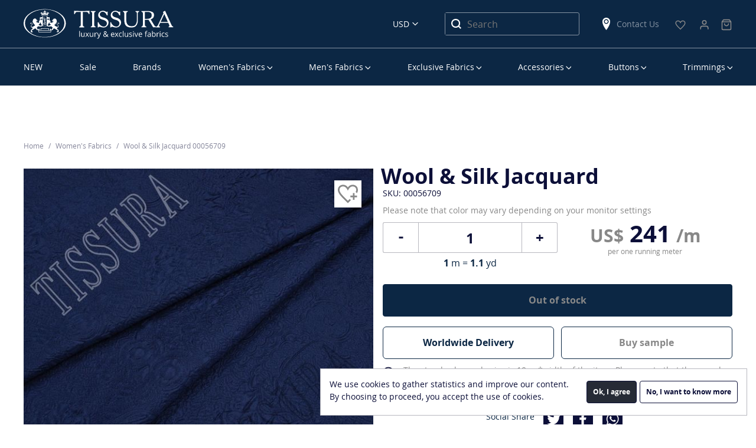

--- FILE ---
content_type: text/html; charset=utf-8
request_url: https://www.google.com/recaptcha/api2/anchor?ar=1&k=6Lczo8UZAAAAAFCP4lia933ciVTcy4v3c5vCLdhm&co=aHR0cHM6Ly90aXNzdXJhLmNvbTo0NDM.&hl=en&v=PoyoqOPhxBO7pBk68S4YbpHZ&size=normal&anchor-ms=20000&execute-ms=30000&cb=f585av9uqbv4
body_size: 49287
content:
<!DOCTYPE HTML><html dir="ltr" lang="en"><head><meta http-equiv="Content-Type" content="text/html; charset=UTF-8">
<meta http-equiv="X-UA-Compatible" content="IE=edge">
<title>reCAPTCHA</title>
<style type="text/css">
/* cyrillic-ext */
@font-face {
  font-family: 'Roboto';
  font-style: normal;
  font-weight: 400;
  font-stretch: 100%;
  src: url(//fonts.gstatic.com/s/roboto/v48/KFO7CnqEu92Fr1ME7kSn66aGLdTylUAMa3GUBHMdazTgWw.woff2) format('woff2');
  unicode-range: U+0460-052F, U+1C80-1C8A, U+20B4, U+2DE0-2DFF, U+A640-A69F, U+FE2E-FE2F;
}
/* cyrillic */
@font-face {
  font-family: 'Roboto';
  font-style: normal;
  font-weight: 400;
  font-stretch: 100%;
  src: url(//fonts.gstatic.com/s/roboto/v48/KFO7CnqEu92Fr1ME7kSn66aGLdTylUAMa3iUBHMdazTgWw.woff2) format('woff2');
  unicode-range: U+0301, U+0400-045F, U+0490-0491, U+04B0-04B1, U+2116;
}
/* greek-ext */
@font-face {
  font-family: 'Roboto';
  font-style: normal;
  font-weight: 400;
  font-stretch: 100%;
  src: url(//fonts.gstatic.com/s/roboto/v48/KFO7CnqEu92Fr1ME7kSn66aGLdTylUAMa3CUBHMdazTgWw.woff2) format('woff2');
  unicode-range: U+1F00-1FFF;
}
/* greek */
@font-face {
  font-family: 'Roboto';
  font-style: normal;
  font-weight: 400;
  font-stretch: 100%;
  src: url(//fonts.gstatic.com/s/roboto/v48/KFO7CnqEu92Fr1ME7kSn66aGLdTylUAMa3-UBHMdazTgWw.woff2) format('woff2');
  unicode-range: U+0370-0377, U+037A-037F, U+0384-038A, U+038C, U+038E-03A1, U+03A3-03FF;
}
/* math */
@font-face {
  font-family: 'Roboto';
  font-style: normal;
  font-weight: 400;
  font-stretch: 100%;
  src: url(//fonts.gstatic.com/s/roboto/v48/KFO7CnqEu92Fr1ME7kSn66aGLdTylUAMawCUBHMdazTgWw.woff2) format('woff2');
  unicode-range: U+0302-0303, U+0305, U+0307-0308, U+0310, U+0312, U+0315, U+031A, U+0326-0327, U+032C, U+032F-0330, U+0332-0333, U+0338, U+033A, U+0346, U+034D, U+0391-03A1, U+03A3-03A9, U+03B1-03C9, U+03D1, U+03D5-03D6, U+03F0-03F1, U+03F4-03F5, U+2016-2017, U+2034-2038, U+203C, U+2040, U+2043, U+2047, U+2050, U+2057, U+205F, U+2070-2071, U+2074-208E, U+2090-209C, U+20D0-20DC, U+20E1, U+20E5-20EF, U+2100-2112, U+2114-2115, U+2117-2121, U+2123-214F, U+2190, U+2192, U+2194-21AE, U+21B0-21E5, U+21F1-21F2, U+21F4-2211, U+2213-2214, U+2216-22FF, U+2308-230B, U+2310, U+2319, U+231C-2321, U+2336-237A, U+237C, U+2395, U+239B-23B7, U+23D0, U+23DC-23E1, U+2474-2475, U+25AF, U+25B3, U+25B7, U+25BD, U+25C1, U+25CA, U+25CC, U+25FB, U+266D-266F, U+27C0-27FF, U+2900-2AFF, U+2B0E-2B11, U+2B30-2B4C, U+2BFE, U+3030, U+FF5B, U+FF5D, U+1D400-1D7FF, U+1EE00-1EEFF;
}
/* symbols */
@font-face {
  font-family: 'Roboto';
  font-style: normal;
  font-weight: 400;
  font-stretch: 100%;
  src: url(//fonts.gstatic.com/s/roboto/v48/KFO7CnqEu92Fr1ME7kSn66aGLdTylUAMaxKUBHMdazTgWw.woff2) format('woff2');
  unicode-range: U+0001-000C, U+000E-001F, U+007F-009F, U+20DD-20E0, U+20E2-20E4, U+2150-218F, U+2190, U+2192, U+2194-2199, U+21AF, U+21E6-21F0, U+21F3, U+2218-2219, U+2299, U+22C4-22C6, U+2300-243F, U+2440-244A, U+2460-24FF, U+25A0-27BF, U+2800-28FF, U+2921-2922, U+2981, U+29BF, U+29EB, U+2B00-2BFF, U+4DC0-4DFF, U+FFF9-FFFB, U+10140-1018E, U+10190-1019C, U+101A0, U+101D0-101FD, U+102E0-102FB, U+10E60-10E7E, U+1D2C0-1D2D3, U+1D2E0-1D37F, U+1F000-1F0FF, U+1F100-1F1AD, U+1F1E6-1F1FF, U+1F30D-1F30F, U+1F315, U+1F31C, U+1F31E, U+1F320-1F32C, U+1F336, U+1F378, U+1F37D, U+1F382, U+1F393-1F39F, U+1F3A7-1F3A8, U+1F3AC-1F3AF, U+1F3C2, U+1F3C4-1F3C6, U+1F3CA-1F3CE, U+1F3D4-1F3E0, U+1F3ED, U+1F3F1-1F3F3, U+1F3F5-1F3F7, U+1F408, U+1F415, U+1F41F, U+1F426, U+1F43F, U+1F441-1F442, U+1F444, U+1F446-1F449, U+1F44C-1F44E, U+1F453, U+1F46A, U+1F47D, U+1F4A3, U+1F4B0, U+1F4B3, U+1F4B9, U+1F4BB, U+1F4BF, U+1F4C8-1F4CB, U+1F4D6, U+1F4DA, U+1F4DF, U+1F4E3-1F4E6, U+1F4EA-1F4ED, U+1F4F7, U+1F4F9-1F4FB, U+1F4FD-1F4FE, U+1F503, U+1F507-1F50B, U+1F50D, U+1F512-1F513, U+1F53E-1F54A, U+1F54F-1F5FA, U+1F610, U+1F650-1F67F, U+1F687, U+1F68D, U+1F691, U+1F694, U+1F698, U+1F6AD, U+1F6B2, U+1F6B9-1F6BA, U+1F6BC, U+1F6C6-1F6CF, U+1F6D3-1F6D7, U+1F6E0-1F6EA, U+1F6F0-1F6F3, U+1F6F7-1F6FC, U+1F700-1F7FF, U+1F800-1F80B, U+1F810-1F847, U+1F850-1F859, U+1F860-1F887, U+1F890-1F8AD, U+1F8B0-1F8BB, U+1F8C0-1F8C1, U+1F900-1F90B, U+1F93B, U+1F946, U+1F984, U+1F996, U+1F9E9, U+1FA00-1FA6F, U+1FA70-1FA7C, U+1FA80-1FA89, U+1FA8F-1FAC6, U+1FACE-1FADC, U+1FADF-1FAE9, U+1FAF0-1FAF8, U+1FB00-1FBFF;
}
/* vietnamese */
@font-face {
  font-family: 'Roboto';
  font-style: normal;
  font-weight: 400;
  font-stretch: 100%;
  src: url(//fonts.gstatic.com/s/roboto/v48/KFO7CnqEu92Fr1ME7kSn66aGLdTylUAMa3OUBHMdazTgWw.woff2) format('woff2');
  unicode-range: U+0102-0103, U+0110-0111, U+0128-0129, U+0168-0169, U+01A0-01A1, U+01AF-01B0, U+0300-0301, U+0303-0304, U+0308-0309, U+0323, U+0329, U+1EA0-1EF9, U+20AB;
}
/* latin-ext */
@font-face {
  font-family: 'Roboto';
  font-style: normal;
  font-weight: 400;
  font-stretch: 100%;
  src: url(//fonts.gstatic.com/s/roboto/v48/KFO7CnqEu92Fr1ME7kSn66aGLdTylUAMa3KUBHMdazTgWw.woff2) format('woff2');
  unicode-range: U+0100-02BA, U+02BD-02C5, U+02C7-02CC, U+02CE-02D7, U+02DD-02FF, U+0304, U+0308, U+0329, U+1D00-1DBF, U+1E00-1E9F, U+1EF2-1EFF, U+2020, U+20A0-20AB, U+20AD-20C0, U+2113, U+2C60-2C7F, U+A720-A7FF;
}
/* latin */
@font-face {
  font-family: 'Roboto';
  font-style: normal;
  font-weight: 400;
  font-stretch: 100%;
  src: url(//fonts.gstatic.com/s/roboto/v48/KFO7CnqEu92Fr1ME7kSn66aGLdTylUAMa3yUBHMdazQ.woff2) format('woff2');
  unicode-range: U+0000-00FF, U+0131, U+0152-0153, U+02BB-02BC, U+02C6, U+02DA, U+02DC, U+0304, U+0308, U+0329, U+2000-206F, U+20AC, U+2122, U+2191, U+2193, U+2212, U+2215, U+FEFF, U+FFFD;
}
/* cyrillic-ext */
@font-face {
  font-family: 'Roboto';
  font-style: normal;
  font-weight: 500;
  font-stretch: 100%;
  src: url(//fonts.gstatic.com/s/roboto/v48/KFO7CnqEu92Fr1ME7kSn66aGLdTylUAMa3GUBHMdazTgWw.woff2) format('woff2');
  unicode-range: U+0460-052F, U+1C80-1C8A, U+20B4, U+2DE0-2DFF, U+A640-A69F, U+FE2E-FE2F;
}
/* cyrillic */
@font-face {
  font-family: 'Roboto';
  font-style: normal;
  font-weight: 500;
  font-stretch: 100%;
  src: url(//fonts.gstatic.com/s/roboto/v48/KFO7CnqEu92Fr1ME7kSn66aGLdTylUAMa3iUBHMdazTgWw.woff2) format('woff2');
  unicode-range: U+0301, U+0400-045F, U+0490-0491, U+04B0-04B1, U+2116;
}
/* greek-ext */
@font-face {
  font-family: 'Roboto';
  font-style: normal;
  font-weight: 500;
  font-stretch: 100%;
  src: url(//fonts.gstatic.com/s/roboto/v48/KFO7CnqEu92Fr1ME7kSn66aGLdTylUAMa3CUBHMdazTgWw.woff2) format('woff2');
  unicode-range: U+1F00-1FFF;
}
/* greek */
@font-face {
  font-family: 'Roboto';
  font-style: normal;
  font-weight: 500;
  font-stretch: 100%;
  src: url(//fonts.gstatic.com/s/roboto/v48/KFO7CnqEu92Fr1ME7kSn66aGLdTylUAMa3-UBHMdazTgWw.woff2) format('woff2');
  unicode-range: U+0370-0377, U+037A-037F, U+0384-038A, U+038C, U+038E-03A1, U+03A3-03FF;
}
/* math */
@font-face {
  font-family: 'Roboto';
  font-style: normal;
  font-weight: 500;
  font-stretch: 100%;
  src: url(//fonts.gstatic.com/s/roboto/v48/KFO7CnqEu92Fr1ME7kSn66aGLdTylUAMawCUBHMdazTgWw.woff2) format('woff2');
  unicode-range: U+0302-0303, U+0305, U+0307-0308, U+0310, U+0312, U+0315, U+031A, U+0326-0327, U+032C, U+032F-0330, U+0332-0333, U+0338, U+033A, U+0346, U+034D, U+0391-03A1, U+03A3-03A9, U+03B1-03C9, U+03D1, U+03D5-03D6, U+03F0-03F1, U+03F4-03F5, U+2016-2017, U+2034-2038, U+203C, U+2040, U+2043, U+2047, U+2050, U+2057, U+205F, U+2070-2071, U+2074-208E, U+2090-209C, U+20D0-20DC, U+20E1, U+20E5-20EF, U+2100-2112, U+2114-2115, U+2117-2121, U+2123-214F, U+2190, U+2192, U+2194-21AE, U+21B0-21E5, U+21F1-21F2, U+21F4-2211, U+2213-2214, U+2216-22FF, U+2308-230B, U+2310, U+2319, U+231C-2321, U+2336-237A, U+237C, U+2395, U+239B-23B7, U+23D0, U+23DC-23E1, U+2474-2475, U+25AF, U+25B3, U+25B7, U+25BD, U+25C1, U+25CA, U+25CC, U+25FB, U+266D-266F, U+27C0-27FF, U+2900-2AFF, U+2B0E-2B11, U+2B30-2B4C, U+2BFE, U+3030, U+FF5B, U+FF5D, U+1D400-1D7FF, U+1EE00-1EEFF;
}
/* symbols */
@font-face {
  font-family: 'Roboto';
  font-style: normal;
  font-weight: 500;
  font-stretch: 100%;
  src: url(//fonts.gstatic.com/s/roboto/v48/KFO7CnqEu92Fr1ME7kSn66aGLdTylUAMaxKUBHMdazTgWw.woff2) format('woff2');
  unicode-range: U+0001-000C, U+000E-001F, U+007F-009F, U+20DD-20E0, U+20E2-20E4, U+2150-218F, U+2190, U+2192, U+2194-2199, U+21AF, U+21E6-21F0, U+21F3, U+2218-2219, U+2299, U+22C4-22C6, U+2300-243F, U+2440-244A, U+2460-24FF, U+25A0-27BF, U+2800-28FF, U+2921-2922, U+2981, U+29BF, U+29EB, U+2B00-2BFF, U+4DC0-4DFF, U+FFF9-FFFB, U+10140-1018E, U+10190-1019C, U+101A0, U+101D0-101FD, U+102E0-102FB, U+10E60-10E7E, U+1D2C0-1D2D3, U+1D2E0-1D37F, U+1F000-1F0FF, U+1F100-1F1AD, U+1F1E6-1F1FF, U+1F30D-1F30F, U+1F315, U+1F31C, U+1F31E, U+1F320-1F32C, U+1F336, U+1F378, U+1F37D, U+1F382, U+1F393-1F39F, U+1F3A7-1F3A8, U+1F3AC-1F3AF, U+1F3C2, U+1F3C4-1F3C6, U+1F3CA-1F3CE, U+1F3D4-1F3E0, U+1F3ED, U+1F3F1-1F3F3, U+1F3F5-1F3F7, U+1F408, U+1F415, U+1F41F, U+1F426, U+1F43F, U+1F441-1F442, U+1F444, U+1F446-1F449, U+1F44C-1F44E, U+1F453, U+1F46A, U+1F47D, U+1F4A3, U+1F4B0, U+1F4B3, U+1F4B9, U+1F4BB, U+1F4BF, U+1F4C8-1F4CB, U+1F4D6, U+1F4DA, U+1F4DF, U+1F4E3-1F4E6, U+1F4EA-1F4ED, U+1F4F7, U+1F4F9-1F4FB, U+1F4FD-1F4FE, U+1F503, U+1F507-1F50B, U+1F50D, U+1F512-1F513, U+1F53E-1F54A, U+1F54F-1F5FA, U+1F610, U+1F650-1F67F, U+1F687, U+1F68D, U+1F691, U+1F694, U+1F698, U+1F6AD, U+1F6B2, U+1F6B9-1F6BA, U+1F6BC, U+1F6C6-1F6CF, U+1F6D3-1F6D7, U+1F6E0-1F6EA, U+1F6F0-1F6F3, U+1F6F7-1F6FC, U+1F700-1F7FF, U+1F800-1F80B, U+1F810-1F847, U+1F850-1F859, U+1F860-1F887, U+1F890-1F8AD, U+1F8B0-1F8BB, U+1F8C0-1F8C1, U+1F900-1F90B, U+1F93B, U+1F946, U+1F984, U+1F996, U+1F9E9, U+1FA00-1FA6F, U+1FA70-1FA7C, U+1FA80-1FA89, U+1FA8F-1FAC6, U+1FACE-1FADC, U+1FADF-1FAE9, U+1FAF0-1FAF8, U+1FB00-1FBFF;
}
/* vietnamese */
@font-face {
  font-family: 'Roboto';
  font-style: normal;
  font-weight: 500;
  font-stretch: 100%;
  src: url(//fonts.gstatic.com/s/roboto/v48/KFO7CnqEu92Fr1ME7kSn66aGLdTylUAMa3OUBHMdazTgWw.woff2) format('woff2');
  unicode-range: U+0102-0103, U+0110-0111, U+0128-0129, U+0168-0169, U+01A0-01A1, U+01AF-01B0, U+0300-0301, U+0303-0304, U+0308-0309, U+0323, U+0329, U+1EA0-1EF9, U+20AB;
}
/* latin-ext */
@font-face {
  font-family: 'Roboto';
  font-style: normal;
  font-weight: 500;
  font-stretch: 100%;
  src: url(//fonts.gstatic.com/s/roboto/v48/KFO7CnqEu92Fr1ME7kSn66aGLdTylUAMa3KUBHMdazTgWw.woff2) format('woff2');
  unicode-range: U+0100-02BA, U+02BD-02C5, U+02C7-02CC, U+02CE-02D7, U+02DD-02FF, U+0304, U+0308, U+0329, U+1D00-1DBF, U+1E00-1E9F, U+1EF2-1EFF, U+2020, U+20A0-20AB, U+20AD-20C0, U+2113, U+2C60-2C7F, U+A720-A7FF;
}
/* latin */
@font-face {
  font-family: 'Roboto';
  font-style: normal;
  font-weight: 500;
  font-stretch: 100%;
  src: url(//fonts.gstatic.com/s/roboto/v48/KFO7CnqEu92Fr1ME7kSn66aGLdTylUAMa3yUBHMdazQ.woff2) format('woff2');
  unicode-range: U+0000-00FF, U+0131, U+0152-0153, U+02BB-02BC, U+02C6, U+02DA, U+02DC, U+0304, U+0308, U+0329, U+2000-206F, U+20AC, U+2122, U+2191, U+2193, U+2212, U+2215, U+FEFF, U+FFFD;
}
/* cyrillic-ext */
@font-face {
  font-family: 'Roboto';
  font-style: normal;
  font-weight: 900;
  font-stretch: 100%;
  src: url(//fonts.gstatic.com/s/roboto/v48/KFO7CnqEu92Fr1ME7kSn66aGLdTylUAMa3GUBHMdazTgWw.woff2) format('woff2');
  unicode-range: U+0460-052F, U+1C80-1C8A, U+20B4, U+2DE0-2DFF, U+A640-A69F, U+FE2E-FE2F;
}
/* cyrillic */
@font-face {
  font-family: 'Roboto';
  font-style: normal;
  font-weight: 900;
  font-stretch: 100%;
  src: url(//fonts.gstatic.com/s/roboto/v48/KFO7CnqEu92Fr1ME7kSn66aGLdTylUAMa3iUBHMdazTgWw.woff2) format('woff2');
  unicode-range: U+0301, U+0400-045F, U+0490-0491, U+04B0-04B1, U+2116;
}
/* greek-ext */
@font-face {
  font-family: 'Roboto';
  font-style: normal;
  font-weight: 900;
  font-stretch: 100%;
  src: url(//fonts.gstatic.com/s/roboto/v48/KFO7CnqEu92Fr1ME7kSn66aGLdTylUAMa3CUBHMdazTgWw.woff2) format('woff2');
  unicode-range: U+1F00-1FFF;
}
/* greek */
@font-face {
  font-family: 'Roboto';
  font-style: normal;
  font-weight: 900;
  font-stretch: 100%;
  src: url(//fonts.gstatic.com/s/roboto/v48/KFO7CnqEu92Fr1ME7kSn66aGLdTylUAMa3-UBHMdazTgWw.woff2) format('woff2');
  unicode-range: U+0370-0377, U+037A-037F, U+0384-038A, U+038C, U+038E-03A1, U+03A3-03FF;
}
/* math */
@font-face {
  font-family: 'Roboto';
  font-style: normal;
  font-weight: 900;
  font-stretch: 100%;
  src: url(//fonts.gstatic.com/s/roboto/v48/KFO7CnqEu92Fr1ME7kSn66aGLdTylUAMawCUBHMdazTgWw.woff2) format('woff2');
  unicode-range: U+0302-0303, U+0305, U+0307-0308, U+0310, U+0312, U+0315, U+031A, U+0326-0327, U+032C, U+032F-0330, U+0332-0333, U+0338, U+033A, U+0346, U+034D, U+0391-03A1, U+03A3-03A9, U+03B1-03C9, U+03D1, U+03D5-03D6, U+03F0-03F1, U+03F4-03F5, U+2016-2017, U+2034-2038, U+203C, U+2040, U+2043, U+2047, U+2050, U+2057, U+205F, U+2070-2071, U+2074-208E, U+2090-209C, U+20D0-20DC, U+20E1, U+20E5-20EF, U+2100-2112, U+2114-2115, U+2117-2121, U+2123-214F, U+2190, U+2192, U+2194-21AE, U+21B0-21E5, U+21F1-21F2, U+21F4-2211, U+2213-2214, U+2216-22FF, U+2308-230B, U+2310, U+2319, U+231C-2321, U+2336-237A, U+237C, U+2395, U+239B-23B7, U+23D0, U+23DC-23E1, U+2474-2475, U+25AF, U+25B3, U+25B7, U+25BD, U+25C1, U+25CA, U+25CC, U+25FB, U+266D-266F, U+27C0-27FF, U+2900-2AFF, U+2B0E-2B11, U+2B30-2B4C, U+2BFE, U+3030, U+FF5B, U+FF5D, U+1D400-1D7FF, U+1EE00-1EEFF;
}
/* symbols */
@font-face {
  font-family: 'Roboto';
  font-style: normal;
  font-weight: 900;
  font-stretch: 100%;
  src: url(//fonts.gstatic.com/s/roboto/v48/KFO7CnqEu92Fr1ME7kSn66aGLdTylUAMaxKUBHMdazTgWw.woff2) format('woff2');
  unicode-range: U+0001-000C, U+000E-001F, U+007F-009F, U+20DD-20E0, U+20E2-20E4, U+2150-218F, U+2190, U+2192, U+2194-2199, U+21AF, U+21E6-21F0, U+21F3, U+2218-2219, U+2299, U+22C4-22C6, U+2300-243F, U+2440-244A, U+2460-24FF, U+25A0-27BF, U+2800-28FF, U+2921-2922, U+2981, U+29BF, U+29EB, U+2B00-2BFF, U+4DC0-4DFF, U+FFF9-FFFB, U+10140-1018E, U+10190-1019C, U+101A0, U+101D0-101FD, U+102E0-102FB, U+10E60-10E7E, U+1D2C0-1D2D3, U+1D2E0-1D37F, U+1F000-1F0FF, U+1F100-1F1AD, U+1F1E6-1F1FF, U+1F30D-1F30F, U+1F315, U+1F31C, U+1F31E, U+1F320-1F32C, U+1F336, U+1F378, U+1F37D, U+1F382, U+1F393-1F39F, U+1F3A7-1F3A8, U+1F3AC-1F3AF, U+1F3C2, U+1F3C4-1F3C6, U+1F3CA-1F3CE, U+1F3D4-1F3E0, U+1F3ED, U+1F3F1-1F3F3, U+1F3F5-1F3F7, U+1F408, U+1F415, U+1F41F, U+1F426, U+1F43F, U+1F441-1F442, U+1F444, U+1F446-1F449, U+1F44C-1F44E, U+1F453, U+1F46A, U+1F47D, U+1F4A3, U+1F4B0, U+1F4B3, U+1F4B9, U+1F4BB, U+1F4BF, U+1F4C8-1F4CB, U+1F4D6, U+1F4DA, U+1F4DF, U+1F4E3-1F4E6, U+1F4EA-1F4ED, U+1F4F7, U+1F4F9-1F4FB, U+1F4FD-1F4FE, U+1F503, U+1F507-1F50B, U+1F50D, U+1F512-1F513, U+1F53E-1F54A, U+1F54F-1F5FA, U+1F610, U+1F650-1F67F, U+1F687, U+1F68D, U+1F691, U+1F694, U+1F698, U+1F6AD, U+1F6B2, U+1F6B9-1F6BA, U+1F6BC, U+1F6C6-1F6CF, U+1F6D3-1F6D7, U+1F6E0-1F6EA, U+1F6F0-1F6F3, U+1F6F7-1F6FC, U+1F700-1F7FF, U+1F800-1F80B, U+1F810-1F847, U+1F850-1F859, U+1F860-1F887, U+1F890-1F8AD, U+1F8B0-1F8BB, U+1F8C0-1F8C1, U+1F900-1F90B, U+1F93B, U+1F946, U+1F984, U+1F996, U+1F9E9, U+1FA00-1FA6F, U+1FA70-1FA7C, U+1FA80-1FA89, U+1FA8F-1FAC6, U+1FACE-1FADC, U+1FADF-1FAE9, U+1FAF0-1FAF8, U+1FB00-1FBFF;
}
/* vietnamese */
@font-face {
  font-family: 'Roboto';
  font-style: normal;
  font-weight: 900;
  font-stretch: 100%;
  src: url(//fonts.gstatic.com/s/roboto/v48/KFO7CnqEu92Fr1ME7kSn66aGLdTylUAMa3OUBHMdazTgWw.woff2) format('woff2');
  unicode-range: U+0102-0103, U+0110-0111, U+0128-0129, U+0168-0169, U+01A0-01A1, U+01AF-01B0, U+0300-0301, U+0303-0304, U+0308-0309, U+0323, U+0329, U+1EA0-1EF9, U+20AB;
}
/* latin-ext */
@font-face {
  font-family: 'Roboto';
  font-style: normal;
  font-weight: 900;
  font-stretch: 100%;
  src: url(//fonts.gstatic.com/s/roboto/v48/KFO7CnqEu92Fr1ME7kSn66aGLdTylUAMa3KUBHMdazTgWw.woff2) format('woff2');
  unicode-range: U+0100-02BA, U+02BD-02C5, U+02C7-02CC, U+02CE-02D7, U+02DD-02FF, U+0304, U+0308, U+0329, U+1D00-1DBF, U+1E00-1E9F, U+1EF2-1EFF, U+2020, U+20A0-20AB, U+20AD-20C0, U+2113, U+2C60-2C7F, U+A720-A7FF;
}
/* latin */
@font-face {
  font-family: 'Roboto';
  font-style: normal;
  font-weight: 900;
  font-stretch: 100%;
  src: url(//fonts.gstatic.com/s/roboto/v48/KFO7CnqEu92Fr1ME7kSn66aGLdTylUAMa3yUBHMdazQ.woff2) format('woff2');
  unicode-range: U+0000-00FF, U+0131, U+0152-0153, U+02BB-02BC, U+02C6, U+02DA, U+02DC, U+0304, U+0308, U+0329, U+2000-206F, U+20AC, U+2122, U+2191, U+2193, U+2212, U+2215, U+FEFF, U+FFFD;
}

</style>
<link rel="stylesheet" type="text/css" href="https://www.gstatic.com/recaptcha/releases/PoyoqOPhxBO7pBk68S4YbpHZ/styles__ltr.css">
<script nonce="x6IVIZxGz6owqnT8uvr6FQ" type="text/javascript">window['__recaptcha_api'] = 'https://www.google.com/recaptcha/api2/';</script>
<script type="text/javascript" src="https://www.gstatic.com/recaptcha/releases/PoyoqOPhxBO7pBk68S4YbpHZ/recaptcha__en.js" nonce="x6IVIZxGz6owqnT8uvr6FQ">
      
    </script></head>
<body><div id="rc-anchor-alert" class="rc-anchor-alert"></div>
<input type="hidden" id="recaptcha-token" value="[base64]">
<script type="text/javascript" nonce="x6IVIZxGz6owqnT8uvr6FQ">
      recaptcha.anchor.Main.init("[\x22ainput\x22,[\x22bgdata\x22,\x22\x22,\[base64]/[base64]/[base64]/[base64]/[base64]/UltsKytdPUU6KEU8MjA0OD9SW2wrK109RT4+NnwxOTI6KChFJjY0NTEyKT09NTUyOTYmJk0rMTxjLmxlbmd0aCYmKGMuY2hhckNvZGVBdChNKzEpJjY0NTEyKT09NTYzMjA/[base64]/[base64]/[base64]/[base64]/[base64]/[base64]/[base64]\x22,\[base64]\x22,\x22TxNPNcKLwqDDqGgWaHA/wpc8OmbDi3HCnClVU8O6w7Mhw6nCuH3Dp1rCpzXDrHDCjCfDmsKXScKcRgoAw4A1GShpw6srw74BNcKfLgELbUU1Jh8Xwr7CnlDDjwrCrsOmw6EvwpQcw6zDisK9w4dsRMOwwqvDu8OEDB7CnmbDrcKlwqA8wookw4Q/NHTCtWBvw40OfybCmMOpEsOTYnnCulwiIMOawpURdW87HcODw4bCkTUvwobDm8KWw4vDjMO+HRtWQ8KCwrzCssOidD/Cg8Obw4PChCfChsOiwqHCtsKTwohVPhbCrMKGUcOIQCLCq8K+wqPClj8WwqPDl1wpwoDCswwJwr/CoMKlwpx2w6QVwqXDo8KdSsOqwqfDqidew4Eqwr9aw5LDqcKtw5stw7JjK8OKJCzDjU/DosOow54Rw7gQw4ASw4ofUSxFA8K4MsKbwpUhIF7Dpw3DmcOVQ0MfEsK+OExmw4siw7vDicOqw7HCucK0BMKtXsOKX0rDvcK2J8Kkw5jCncOSJcOlwqXCl33DqW/DrQvDuio5HcKiB8O1cxfDgcKLGFwbw4zCnATCjmkuwoXDvMKcw60wwq3CuMOIKcKKNMK4EsOGwrMJKz7CqUl9Yg7CmMOGahEjFcKDwosZwpklQcOZw6BXw713wqhTVcOaEcK8w7NabzZuw7RtwoHCucO+W8OjZRfCtMOUw5dEw7/DjcKPaMOXw5PDq8OQwp4+w77CpMO/BEXDjFYzwqPDgsOHZ2JBScOYC0XDi8KewqhGw5HDjMOTwqMswqTDtFRow7Fgwok/[base64]/w5gCF8O/w5d4wpbCnHdKwpHDqlU4PMOEbsOdX8OaWlfClH/Dpyt4woXDuR/Cm18yFXvDkcK2OcOIWy/DrF9AKcKVwrV8MgnCvBZLw5pGw7DCncO5wp5pXWzCqg/CvSg6w73Dkj0Ewr/Dm19mwp/[base64]/DkcKYwphqwqspwrjCohPCkcORVsKawpNoewIsFsO8wqEmwp/CgcOVwrdHM8KfGsO5aULDiMKww5nDtDHCkcKrY8O7WMOWJ1ZJfDclwrxWw7Nsw6/DlzDCoTsYW8KsV2/Dp28lcMOMw4HDh2NCwqfCtSlVXxfCknDDoBhkw4BGJsOgQTxOw7kGXzU0wovCuD7DsMOuw7kMDcO1DMO7IsOhw5kBLsKsw4vDj8OCUsK7w6vCsMOfNnfDj8Oew6NuNErChB7DnRsrG8O0d1Q/w7PCqH7CmsO9PkPCoXBVw6lqwo/ClsKBwq/CjsKjUD3DtkzCncKyw5/CtMOITcOOw40Hwq3Ch8KPDlcuV2BKWMK/[base64]/[base64]/Dn8Kmw6VKw5LCpcKywqfCisKQJGbCmTlLwozCsF7Cp1LDq8Otw74MQMOVVcKeIl3CmQwZw4jClcO7w6B2w6XDicKJwp3DsEgbIMOPwrjCpcKHw6xhfcOAen3ChMOCJSzCkcKid8KhVXteXVtww7c/[base64]/Cl8K6AUIrw607IcO5YxZOb8KnwqFFVMKNw4HDqGzCg8KLwqoRw4lOCMOPw4gPUn0UTDdnw6YESxfDonYtw4bDnsKicloDR8KfJ8KMOCZUwrTCp3xmRgwyF8Ktwq/Crwsqw7Ukw7JhHxfDk1bDrcOEbMKGwpLCgMOqwp3DhMKYajXCscOqETjDksOHwpFuwrLDkcKFwqR2b8OtwqNMw6p3wpvDiiIsw455HcONw4IaYcOawrrChMKFw4Mnwr3Ci8OsQsKjwphlwq/Ch3AbM8OLwpMFwqfCjCbDkUXDkmohwpNMMm7CkHjDgz48woTDg8O3UAxXw4pkBRrCkcOnwpvCsSfDigHDoT3CrsOjwoF1w54dwqDCpSnDtsKcWsOHw58VbXRww6VRwpwNUHJ3RMKFwoB2w7LDpDMXwrzCuUbCvX/Cv2NLwpbCpsO+w5XChBIywqZJw55EMMOLwoPCp8O8wpbDosK6en9bwrvDo8KMLj/DlMOCwpI9w5rDn8OHw5RIbBTDj8KTBFLCvcKowognRA5uwqBOHMOjwoPCjsOCHnIKwrg3fcORwrN7KjZgw586YhbDv8O6VQ/DnDUKYMOrwq/DrMOTw6vDp8ORw49Zw7vDrMKOwrZiw5LDvcOtwqfDv8ONfxB9w6jCuMOxw5fDqQcNNiUyw47DnsOINyzDoVXDtsKrUFPCh8KAZMODwqrCpMO0w5HCrMOKwqEmw6p+wrJew57CpUrCl0XCsX/DlcKOwoDDrAwiwrtgVMK8JMK3HMO0wp/DhsKsd8KjwqRUNnVxKcKWGcO3w5o7wpZALMK7wp8JWDBdwoFLBMO3wrEKw6fCtkltakDDnsO/wqLDoMOnLx7DmcOKwok/w6J5w45RZMOaSzYBIsO6V8KGPcO2FTXCm20Hw63DkQQPw5ROwps8w77DvmgqNMK9wrjDv1Q2w7HCuUPCjcKQPV/DusK6G2h8e1kpJMKhwqTDqFvCicOTw5LCuFHDrcO0DgPDhw1Awol9w6pNwqDCjsKWwoosPsKLSz3CmjLCqDDCvhzDi38/w4XCk8KqKys2w4NZecK3wqR0c8O7az16UsOSPMOcYcKrwq/Dn2TColVtAsOkIkvCvcKQwrvDiVNKwoxCK8O+PcOhw7/DrBBtw5bDsX5Aw53CjcK9wqzDusO9wrLCgErDhSlDwo3Csg/CuMORAUcfw7LDqcKVPVjDqcKjw50UJ2TDuWbClMKkwqvCvT0KwoHCl0HChMOBw5Iywp4hw6zDrjNdAcKtw6vCiEUoFMODSMKeFhXDiMKCZTTDi8K/w602wqEgIBvCiMOPw7cjDcOHwog6QsOvcsKzNMK3DHVXwpUxw4IYw7HClDjDhwnCs8Kcwo7CgcKBbMKqw5bCgAvDscOoWcOGFmkfCWY4McKGwqXCqF0dwrvCqGbCrRXCrFpwwpHDg8K3w4VNY1kNw43DiV/Dq8KrAHMpwq9qbcKfw7UUwr14w77DsmfDgGpyw5M4wrU5wpHDg8OFwpXCksOdw6IrK8ORw53Chy/CmcOtcVHDpi7Cl8OcQgbCn8KXP1zCu8Ozwog/PCcWwp/Dnm0wS8Oma8OfwqHCnQfCi8O8e8OywpXDkit3HwXCty7Do8Ktwpt3worCqMOKwpDDnzvDhsKCw7TCqzp4wqXCnC3DqsKTCQ0bWkXDicOfJXvDlsOTw6Q3w4XCkxlXw5hrwr3CmiXCkcKlwr/[base64]/CoMKgw5ZGwp9nOzLDm2JnwqXCvcKsEMKtwrTCkMKhwrIrAcOcQMKSwqlew7UBfjESaA/DvcOtw5HDhifCgVLDuFfDlmciX0QVaATCq8KIakUFw6zCrsK9wohDDsOBwpd9UwHCiV4rw7fCmsO+w7/Duwk8QBXCkll7wq0rH8OSwofDiQXDpsOcw7MnwpIJw61Pw7gOwq/DsMOGwqbCkMOCKcO9w6xxw6rDpQIQQsKgXcKtwqLCscK7woDDksKSfsKow7HCp3ZXwr18wp5IeRTCrH3DlAI/[base64]/DtkDCnXovw6JEdTDCjWQGWsOZw6nDp3waw5vCqMOxeGY9w63CtsOew4XDg8OESzxNwp8Ww5jCrDw7ESjDnQTCscKQwqnCtEd0I8KAAcO9wobDkUbCq1LCusKnGVYLw5BbNGrCgcOpZcO8w5fDi3LCpMKew4AJbXJuw4rCosOSwpc1wobDpk/[base64]/CiMKpcMOmwoUgJ8KUZcK8VG8Wc8O+PQMtwrdKw6AzQsKcfsO4woTChXXCvicYXsKSwq7DiREkUsKjEsOaX1UWw7PDk8O4LmHDusOaw4VlBW/DnsKLw7tTDsKlbBfCnEF7wpN5wrzDjMOWRcOiwqzCpsO7wrjCsm1Dw7fCkcKwETnDh8OMwoRRKcKfSDIeP8KZWMOcw6rDjkENFsOJTsO2w6/CvDXCkMOXcMOjKA3CmcKGCsKewpwbdzUocMKcPMOAw77CksKFwohAUcKGXMOCw4Nrw67DgMKSBX/DlBM9w5dCCXZow67DvQjClMOkR3Jmw5YAOXDDp8OKwrvCicOfwrLCmsKHw6rDsjg3wqfCoW/ClMKEwqI0ZVLDssOqwoHClcKOwpxZwq3DgE8uQF7CmxPCmlcwXCTDkiBFwqPCjxQGN8K9B3BlI8KDwpvDosKfw7bDpG8sXMKgKcKpPcO+woIicsKYJsOmwrXDtk/CqsOTwpJ9wpjCsh8eCHzDlcOnwodlAT0iw59mw7QIUMKbw7TCsWQew5JGK0jDnsO/w6gLw7PDgsKZZcKDZyhYAH1ldsO6wrjCk8KubyZ6wqU1woHDoMK8w5UbwqvDrzsRwpLChxnCqBbClcKMwr5XwqfCtcO3w6wew6/ClcKawqvCncOZXsOuJmTDqUwswoDCgMKYwoxjwqfCmsK7w7w+PwfDosOzw4swwqh6wpLCrQ1Lw7wFwpDDjUhKwpldbmnCm8KJw7UJMnNRwpvCisO+DQ5ZKMKCw7Aaw45ZUA1ZY8OAwqoHNWFgXzoNwrxYfsO/w6NNwpcpw5zCvsKmw7lbP8OoYHLDq8Oow5PCsMKSw7xnGsO3GsO/w4HChltEXMKKwrTDmsKCwoEkwq7ChiFQUMKEZAslCsOcw44/IcOkVMOwKFrCt11cJcOyeiHDgMO4JwfCrsK4w5nDqcKJGMO0wpHDjkjCvMO8w6PCiB/DglHDgcOkCcOEw497VU5kwqsSEBM6w7/Ct8Kpw7HDq8Kowp7DmcKEwoNdQsKlw57DjcOVw7w/QQPDl3sQJn4hw40Yw5pDwqPCmQnDonkxChfChcOpUUjCgA/DpMK1VDHCisKAw7bCq8KmfU9KGSF0KMK5wpEXADvCrkR/w7HCnklYw4EFwprDjsOaesOcwpHDpMKlXXDCisO+D8KKwpBMwpPDtsK7P0zDg108w4fDtkoca8KGSltew4/Cm8Orw7DDlcKoAyjDvD0lDsO4P8KuLsO6w5J9Gx/DlcO+w5XDp8Ouw4XCvcKjw6teKsKDwozDgsKqTgXCpsOWWsORw7dIwrzCvcKRw7V2O8OxE8KrwoNTwpPCssKOOWHDhsKcwqXCvnU4w5QHTcKWw6NNWkrDgcOQOkpHw6zCtUluwrnDgnjDijXDtg3DrQJswrvCuMKKw5XChcOCw7kLQ8O3VcOybsKCUW3DtcK9NQY/wpDDl0pewr8RAxYEemYOw6XChMOqwofDoMK5woBfw5kfcwMgw5hpdR3CjcObw5PDm8KLw77DvBzDlXcNw4PCocO+VsOOQSDDtFPCg23ChsK6WS4tTS/CrmvDr8OvwrAxRjpQw5XDgzAWNATCtCTDsVMSCDzCmsO7cMOqSAhSwotoScOqw7socEEwW8Oww5PCpMKIExlQw6bDvMKqMUsuYcOlCMO4VCXCjEsNwpzDmcKNwpoJPFXDqcKsPcKrQ3vCijjDj8K0ZDNjGR/Ct8KRwpUswq0LOcKXTcOfwoXCmsOQShpMw7pJWsOVVcKzw5/DuzxKYMOuwqptO1sHKMOBwp3CikvDt8KQw5PDpcKww7HCq8KjLcKbdA4BeHvDhsKlw7spFsOAw6jDlkLCmMOZwpvCuMK8w7bDkMKXwrfCtsK5wqFGw5NhwpvDjcKDdVDDqsKHbx5Xw48gLxM/[base64]/[base64]/DssKeDi8qw74rwrgCGGBZOMK2cBvCrsOtwrXDqMOfwr7DjMOCw6nCoinCksOELADCmyosHmxnwq/DjMOZLMObN8KsIVHDmMKMw5AsfsKLDF5YTsKdZMK/USDChzTDgcOFwrvDmMOwUMO5wr3Dv8Kuw5bDv3I5wrghw7QMG1pqZAhhwoPDiy/DhX7DmS7DjD7CsmzDvhjCqcObwoIPNU7Comx5WMOOwpkYwpTDjsKxwrkfw6oUJ8OgIcKnwpJ8KcKFwpDCksKxw4pBw5Frw7Y4w4VQGsOpw4BFHDLCoX8Kw4/Dgi7Cr8OdwqocHnrCmBhLw7h9wrFLZcOXasOuw7IHw4B+wqxcwohdIlTDrirDmDrDnGIhw7/DncKMHsODw5vDt8OMwp7DrMKfwqrDk8Kaw4bDvMOHFT5wdlNywqbDjSVmdsKhA8OeN8OZwr0ZwqDDrgBWw7Iuwrl+w41lRVd2w6YAaStsHsKYeMOYIGFww5LDrsOlwq3Ds1Q6L8OrehzDs8OpD8KWAw7CjsKDw5kLOsOwEMK1w7QPMMOgccOvwrIDw51jw63Cj8Oqw4/CvQ/Dm8KRw59JIsOuHsKAQsKTTETDpsOVUQdoSwwhw6F+wq3Dh8OSwqsAwoTCv0E1wrDCncOiwo/CmMO+wpnDhMKdEcKNT8KWTmAkD8OmNMKfLsKbw7guwo12aSZvU8Khw5V3XcOzw6fDo8O0w5gGIBfCosOTAMOBwonDnF7DmBgmwpIGwrpKw7ARKcOfTsKgw5dnHG3CuCrCgFLCqsK5UyVFWhFDw7XDtUtJLsKew4N7wpgCwp3DtmPDqMOUD8KqWsOPB8OSwoU/wqA+cUI+PBknwqUpwqNCw58TNzrDh8OzKcO/w6BRwpTCmcKXw4bCmENMwqrCrcKtBsKZw5LChsKLVSjDiHzDnMO9wqbDsMKrPsOMDyfDqMK4wq7DvV/[base64]/[base64]/[base64]/CoMK0YMKHwoLDkcOEw49nw7LCpWUbLnbCqMKzw6jDnyrClsKJw4xCKsOZU8OrYsK+wqZxw5/[base64]/wpVqw4XDjcOFwrodwojCv8KQw7Fcw71GwobDmMOew6rCgR7DtwzCicOaKD3CusKvIcOCwozCunnDocKGwpVTU8Omw4URDsOLW8KjwpIaD8K2w7HDmcOSCynDsl/DkVovw68vCGVwKELDr1zCvMOvWxxOw4Ewwr50w7DDhcK9w5cFJcK7w7V1w6QCwrfCvDTDtnPCs8Ktw7HDmnnCu8OuwpjCjRbCnsOLacK2IgDCnTzCrljDtsOpG1RYwo7DgcO0w7BxCyZowrbDn3LDtsK8fTLCmsOZw63Cu8Kfwq7Ch8Kkwq8PwqLCrF/Cnh7CoFzDkMKBNhfCkcKoCsOvbMOlFVROw4/Ck1nDvQ8kw6rCt8OSwpZ5CMKkAQ5/CcKzw4c2wrbCmMOOP8K1VDxAwovDtEvDi1IGCjjDmcOHwpN6w41cwqvCslbCtsOkecKWwpghcsObWMK2w7TDt2BgH8OBaR/CgRfDrxkMbsOUw7HDijgkWcKOwoFxdcOXfEvDo8KbMMO1E8OiPwTDvcOcO8OJRmQ0RzfDlMKaLcOFwphRXUBQw6c7QMKPwrjDo8KxOMKjwqhOd3TDrEvCu1JdMMO4PMOSw4/DphPDqMKIGcO7B2TCjcOgBEJIaTDCnXPCl8Otw6jDiwnDmEJqw4F6Z0QwDVw3LcK0wq/[base64]/[base64]/ChUI/J2Iqwq/DosObQcKhw4ZGw4ZUwoU/wrnDl3dnOBZKJDNEB2fCv8O1aC4CAUHDoWDDpi3DgMOSO0JONH53WcKEwp3DoF9XNDQ1w5XCosOCbcOvw5goUcO5MXZLJHfCjMO7FyrCpRt7bcKmwqbDgMKcFMORWsOFJxLCscOrwqPDh2LDgEJYF8K4wo/DgMKMw7Vlw7Vdw4LCum7CizBJOMKVwrfCssKIKRJaVsKsw7p5wrrDoUnCj8KXUwM8w5IjwqlOZsKsbl89T8Oka8Ohw53ChztbwqoewoHDvHgUwrgFw7DDqcKwecKTwq/DsSthw7BMNigvw47DpsK/wr/CisKdWnTDkmXClcKHdQEpEHjDicKGfsOaejtREBUcLHvDh8OzGUQwCUhUw6LDoC7DjMKKw45Pw47Cpl8wwpFOw5N0WS7CssOqI8OnwonCoMKuT8O6acOWODVcHyI4Bhx1w6vCmnPCskVpEgvDoMK/FV7DrMODQGHCjR0ADMKWRCnCmcKNwrjDnx4JPcK2TcO0w4c/[base64]/[base64]/[base64]/ChcK+wqvCiy1NEMOYHVfCtcKpwrh8GFHDnQrCpl/CpcKPwpDDgcKuwqxdFGHCih3CnVF5DsKvwoLDuAvCoz/Ct0JrG8OowqstKHkPP8KpwrsJw4LCq8Oow7l0wqPCiAklwqHCvjzCnsKwwpB0VU/CrwvDpGTCszrDmMO6wrh/wrnCjmBZCsKgcynDpTlULS/CnSzDl8Oqw4rDqMOLwrrCv1TCsGQDRMO1woLClMOWR8Kbw6dfwoPDhsKdwrd7wrw4w41YAcORwrFjdMO4wrJJwp81bsKTw5E0wp/[base64]/UFfCkTLDkH8WwoMlEXNvwp5pZ8OqOSbDrS/Ch8OOw49fwqNiw7TCiX/DkcKuwpt/w7Vwwq5qw7ppQD3DgcO8w50LWMKnXcOBw5pCZCsrPAIcXMKKw5srwpjDgkQmw6TDm0Y1IcK0M8KdLcKHdsKSwrFLD8OMwpkZwpHCsHlOw6oKTsKGwo5nfBtCwpETFkLDsjJGwrJ3B8O+w5TCjMOFFWNDwoJ/[base64]/CqMOZUnYQZGZHIcKVScOQMDDCpBAfaMKmfMOLNUAww4DCocOCacOawp5pTGzDnTdzTUzDhMOvw4DDp37CrQPDkxzCq8OJPk5wUMOSFhFvw49EwqTCs8ObYMK4LMK/[base64]/DtxPDtsONAcK0JQsrwoLDhyzDlGXDrm1PwrBKDMKBw6jDqjt7w7ZiwpAFGMKow54TQjzDoCHCiMKgwphVccKKw5lcwrZVwp1iwqpPwrNqwpzClcOIVwHCjV15w60UwobDolHDsUFcw6ZIwo5jw7MgwqzDigsaNsKZdcOwwrrCp8OEwq9Bw7bDpMKvwq/DkX41wpkUw7rCqQLCtn/DkHrDuHzCgcOOw7TDmsOPb2dAwpcLwqfDnAjCpsK1wqHDnDdxD2bCv8OBaHIvBMKvNQQsw5vDvGDCnsOaSFPDv8K4DsOqw5/CkcKlw6vDkcKkwo3CpmFuwpxwCsKGw4w3wrdaw5LCsAfCk8OWdCrDtcKSbUzDkMOBdHJmCMOdSMKrwqrCj8Orw63Dg3ERLXLDlsKswqE5wrTDmUDDpMKvw6PDo8Ktw7Adw5DDm8K5cQjDrABoLTzCvixdwopQNVbCuR/CuMK3QR3DncOawpJGBHp5OMOXKsKyw4DDlsKJwqXCiUUYFlfCjsO/BsK8wohYfnPCg8KAwobDtjIxVjDDncOJRMKtwrPCjAlmwpZfw5DCtsOkKcOQw5nCvwPCpDsAwq3CmzQVw4rDkMK9wobDkMKvVMOwwrTCvGbClUvCqWlyw67DqlTClsOJOSdbHcKiw7zDoXtDJB/DhsOANsKxwonDogDDkMOANMOcP0JKdsOZU8OeQykpc8ONLMKVwofDnMKCwojDgwFIw75pw4DDrsOPKsK3bMKBO8OsMsOIWcKFw5HDk2LDlW3DhDRGAcKTw47Cu8OZwqPDgcKuQMKewr/DsUhmIDzCg3rDthkVXsKUw6bDljvDsXcMDMKvwoNYwrhAcAzCgnU5Z8KwwoLCg8Ogw69iW8KBAsKnw5d5woICwqjDjMKBwpU+Q1fDoMKtwpsVwq0DFcO9ZsKdwoDDpgMLY8OFGcKAw5nDqsO/SAtAw4zDiQLDiCfCvTVmXm8aEBTDo8OaH04jwobCtknDnmTCi8O8wq7Dk8Kzfx/[base64]/Cj8KXXMKnwrIEacKow6E3woQiw5HDrMOtPHE0wpfCksO0woE1w5DDvDvDkcKqSyTDmiIywrrDkcKXwqlnw6RHasKvVxF3YUlOPMKcBMKiwptYfizClMOVYnvClMO/wqrDhsKSwrcgcMK5DMODM8OtcGQFw4MnPgLCs8K6w7cNw5UQXg9IwoPDjyzDgMKBw61nwqAzYsOfDsKHwrYRw7MkwpXDgE3CosKcIH13w4zDj0rComTCjgXDvAjDtBTCtsOkwqpAKMOwUnpQE8K/V8KANm5ZKCLCvDLDjMOSw4fDryQQwp1reW5kwpUmwo4Kw73CoTnCqgpPw78KHmfCm8KGwp/CusO3N00GXsKbBFsjwodub8KCV8OpdcKQwrF6w47Dj8K5wohtw6UkVMKtw5PCunzDpSBow6HCp8OHO8KwwpRfD1XDkSbCssKTBcO/[base64]/DscORIcOyF8Kaw6B9VsOVe8ORwpgtwoYeJ3oPfMOrWTbCh8KQwpLDpMK0w6zCtcK2IsKoSMKRLcOTHcOSwpZ3wp3CmhvCjWR1anLCoMKXP0bDpygMbmzDllw8wooTVMK/e2bCmABXwpQowqrChT/DoMOYw499w5Bww79ecg7DicKVwqZfXxtEw4XCkGvCvcOPA8K2WsOdwoDCpihWIQpPcj/[base64]/[base64]/DgcO+w6rDrcOpPMOMXMKqw6TCgnTCucKAw4YPYmh2w53Dm8OCa8KKMMKYR8OswoURM2gibzhYZULDtCPDvHXCnsOYwrnCr2jCgcONeMKmJMKuMi9Ywr8OHwxYwo4PwpvCtcOUwqBpR3zDscOKwq/[base64]/DssOHwoRWGVAzU8OIT3s4wr18wrZOPXoJNE3CvEjCrsKhwoRPACwPwp3CosOrw74Iw5/[base64]/DoSoAXinCvMOow6/[base64]/DhsKBdzFhw5t2bjRQB8OTacOvwokuXkXDmMOPVVfCvWACDcO8D2nCmcOBE8KxTx5/eUrDvsKTHn8Ew5rCsg/DhMO3ei3Dm8KpNmFSw71VwrQZw5AQwoBMTMK1cmTDm8ODZ8OKBW0YwrPDuwbDiMO7w5JZw5Mec8Oxw6llw71TwqbDvcOewqM0DFNxw6/DgMK9bcOIISLCpWxSw6fCh8O3w7cFDRMpw6LDpcOzLyp3wofDn8KKc8Obw6XDln5aenPCs8OIQcKtw43DpnvDkMO1wqfCtMOJR0Rdd8Kdwo4gwpfCmcKiw7/Cqg/DlsKmwrB1KcKDwosgQ8KCwptTcsKnKcKyw7BHGsKJKMOdwojDi1E/w4lgw54KwqAtQsOkw6JIw7kRw4NswpHCiMOmwoNyFHfDu8Kxw4U0csKmw4oxw7w+w7nClEjCmn1fw5zDlsONw4Bww6kBA8KeWMK0w4PCvgjCn3DDvFnDpcK4dMOfZcOaOcKCdMOsw7xNw5vCicK0w6vCrsOkw7/CrcOICA8Dw55VScOgDgfDkMKMWXTDinMeXcK6F8OBLsKtw4Ndw6waw5hSw5xHAlEuTi7CuX0Rw4DDrcKOd3PDjSDCncKHw49Cw4PCgHLDusOcF8KBDR4KIsOuSsK3Ax7DtGHCtWBLZsKww7vDl8KTwqTDtA/DqcOww5/DpVnClBFDw6Uaw6cXwqBaw6/DosKkw4DCi8OIwot8Uz0xdl/CgMOzwowtdMKFQkcuw71/w5fDo8K0wpM+w4QHwq7ChMO8woHCmcOJwpINHH3DnljCqD0+w7g/[base64]/CqMKDbSfDv8K0RWfDh8OvOVfCpj3Duzw9bcKLw5EZw6HDlnLCvsK1wqfCpsKna8OGwpV3wo3DrsOWwrYCw6fDrMKPMsOAwpkuXcK/TipBwqfCvcKewqA0FFrDqlzDtiMZYARnw4/CmMO5wobCssKqXsKuw5rDlUY/NsKlwr9BwoHCgMKWGxHCpMOWw43CizRZw67ChU1Rwp47O8O7w70jAsKcQcKVM8KPLcOJw4PDkBLCvcOyYXURJQPDjcOMUcKUJls1Tzg0w4sWwo5OccOfw6MQbDNfA8OTBcO4w4LDoQ3CssO8wqLCki/DkW7Dh8KnKMOywo5jAMKZG8KeNxHDl8Oswp3DpCd1woTDgMODeQPDu8K0wqrCsA7Dk8KGTkcVw61tCMOZwpE6w7/[base64]/[base64]/DtsKJw6tWw4HDpMOgwpAmJcOdwpZ8w4DDqMOwbm7CnTLDtsOMwo19WSvClMK+I1XDuMKaRsKpaXpTdsKAwpzDksOrOlPDmsO6wpc3W2PDhMOwCDPDrsKXbSrDh8OCwoBLwpfDoFzDtwoCwqkQCcKvwrpRw6I5NMOnUWA3QE9hTsO4QFolVcOPwp4GSm/ChXLCl1JcWToNwrbCssKuF8OCw6ZgNcKywq43dBHCsGnCsHZywrVtw6XClxTCi8Krw7vDiwHCvEzCiDQAEcOqcsKkwrl6T2/Co8KpMcKDw4LCvz4gwovDoMKyeyF+wpJ8dcKgw5oOw5jDuhfCpH/DjSzCngIdw5JQKhDCqWnDs8Krw4JVfyzDqMKWUzUIwpXDmsKOw7rDkBhQbMKfwo9Ww5gBIcOqN8ORA8Kdw4wRKsOsK8KAasKnwqrCpMKQfxUgJDJMcTV+wp07wrbDisO/OMO/Qz3CnsOLUEYkeMOUCsOOw5fCgMKxQCVRw67Cmw7Dg17CgsOhwonDtBlDw5sZO2XCvkPDicKQwopIKCAMPh/[base64]/ME1awpMrb8KvFcOMwoIfw5AKDcOjw5wqwr83wrfCg8OaDnNaX8K3RWrCq0HDnsOGwoZiwrcRwp8fwpTDqsO/w7PCv1TDiwXDn8OKb8KjGDheb0TDglXDs8OLED1yZTBMPXnDti5Raw4Vw7/DkcOeOMKUHyMvw47DvCXDoTrCr8Orw4HCsk13TcOywoRUTsKXUFDCnnLCisOcwpVDwoLCtX/CrMOwGX07wqzCnMOVbsOOHMK/wofDlk3Cv2kqSB/[base64]/DjcODICJ2Ty/DpcOEwplxUsOcwrPCnRJfw5zDmxjChsKzVcKmw6J4IE42Jj1EwpdZWD3Dk8KJBMOFdsKaY8KLwrzDg8O1V1dOJCLCocOLR0DChH/DiS8Ww6IZGcOdwp1Sw6HCtU4xw4nDp8KZwo12FMK8wrzCsEvDlMKiw75pJiQUwr7ClMOEwpzCtD4iCWkJFWrClcK1wofCisOXwrFyw6IFw6rCmsOjw7t2ZW/ClWTDtEBKVk/DgcK/IsOAT0Bsw7PDrmAySAjCh8Kkwrkye8O1TSR3IFpgwpBiwqjCj8OVw7DDpjwQw4rCpMOgw6/CmAsJYgFEwpXDi0t/[base64]/Co8OVNcKyCEpvFmbDjcKcCGTDgMKJe2bDi8OeKsKzw516wo4XUA3DvsKBwo7Do8OFw4HDnMK9w4nDgcOZw5zCv8OudMOgVSLDtjzCvMO+T8OMwogjZnRqDzHCpzwkST7DkRUHwrYhf1QODsKYwp/DvcOdwr/CpHXCtEXCgn8jE8OgUMKLwqoJFmDCglB/[base64]/DvBPDuhQgV8Oea8KqHcKHw6YywoHDrAkAS8Ozw5vCiAooN8KewprDrsORJ8Kfw6PDh8OMw4Urd3VOw4gGDcKyw5zDrxEvw6vDl2XCsDTDlMKfw68oc8KYwrFNDBNpw4/[base64]/[base64]/[base64]/CkMOMwoVAw7pyQQnDkU1/EW5Cw6dmSsKuwp8twpzDjho5KMOdIgBeX8OCwrzDlSFRw4x7BH/DlADCpSfCv27DmcKxeMK8wq4hFS1qw5xKw4d6wpp8UnzCisOkaj/DuS9ANcKxw6bCgjlEbkfDmiPCm8KHwqI6wpYoNS0tX8K/w4Z4w7tjwp5pTSIzdsOHwoNJw4fDvsOYA8O+XXkkUcOWGgJlYTHDjMOxAMOIEcOdesKFw7/[base64]/DuEoqw6RkOSAtfyRcwp9ew7zCqwXDjCXCjQlAw7IvwpYIw61RHMKGBm/[base64]/DlhvDgcOSwpHDoMKgWsKTw5vDmSErGsOgw5U5MjgSwpjDoxDDoA8pLFvCrDXCp1MaEsKZAzkSwqgSwrFxwr/[base64]/CosKzwrh9wpbDmxDDnMOKwoQ9w6fDm8OOPcKVJMKkETLCjAAaw4XClcOlwrfDn8O+P8OnBiRGwrF6G0HClcO2wrJiw4nDiXfDv3DCqsOdZcOFw70Aw5Jael/CrgXDp1hRNTLCr3vDtMKyIijCl35aw47CkcOnw6LCkXdNw7tIJmPCqgd7w4rDrMOnBsO4YxAvLVrCvjnCk8OPwrzDk8OHwrDDp8ONwqN1w7TCmsOcBxh4wrgTwqLCnXLDhMK/w5NsHcK2w58qMcOpw754w6RWKE/Cv8ORM8OEcsKAw6TDk8O3w6F7In4/[base64]/Dk1PDkHcaK204w40ECsOCJcKIw4N8w7oXwrjDiMOWw4wWw6/[base64]/DgsO7BjPDnMOzw6ohNQDCg8OMMsOhNgzCrRPDscObVUFgCsK+BsOBMSgzIcOdJcOTCMKGF8KHVgMzIxgnWMO8XAARdGXCoBN6wpoHU1kZHMOWQ23CtVJdw71Gw4xfbitfw4HCgsKoRWBpwpxzw7RywojDjQ/Du0nDlMK5fAjCt23CiMOwA8Kfw5UUXMKLBDvDtMKVw5jCmGfDp3/[base64]/[base64]/[base64]/cCpdRGJ+wok+dDRGw6bChi9CdX/Dp3TCq8Oiwopdw7LDtsOFMsO0wr4Qwo7CgRQ3wo3DrgHCuSF9w4tEw5ZJbcKMa8OOV8K9wo1kw47CiAl9w7DDhzJIw60Lw4pZKMOyw5sGIsKvM8OowrdvA8K0BHTCkirCjcKaw5IVHsOfwprDgjrDksKabMK6EsKRwqUDKx1Lwp1sw6/[base64]/DtzkKw4XCrWbDngQHF8KtOQrCrEh+HcKpP3UAWMKDGMKHaQnCiyXCmMO2b3l1w5Nxwq4fOcKcw6fCocKCUHTCq8OUw61fw68AwqhDdi/[base64]/DrMKfK2/ChsOYD2oVw5/DuSEFwoliSCFlwpXDrsOVw4XCjsKccMK0w63CgcKiZcK4S8K1FMKMwq9mYMK4EMOODsKtBkfChSvDk2DCusKLJhnCisOiJn/DjMKmD8KnbcOHKsO+wqDCnz3DnMKyw5RJEsKEKcO9I0FRcMO2woPDq8KNw5gEw57DkiXCnsKaYwfDpsOjW1pjworCm8KrwqUBwqnCmz7CmMOLw5xIwoTCu8KtP8KGw4oCdllUPXPDncKgOsK9wrbColTDiMKTwofCl8OiwqnCmis5fQ3DllPDoVEKWFdkwrwFC8K/D2QJw4XDvS3Ct2XCo8KgW8OtwpIBAsKDwrPDo07DnQY4wq3CucK1cF0hwrLCkhh0X8KUVX7Dq8OyYMOGwp0Yw5M5w54Tw53DjhLCrcK/w4gIw73CksO2w6dlYR/CtA3Cj8OgwoZuw5nCpHnCm8O1wpLClS5VecK8woV6w5VLw6E3aALDkChsYzDDqcOqwo/CnzpkwpgTwoksw7DCu8Kkb8OIFFXDpMOYw4rCi8OJL8KIVynDqBYbbcKTMCl2w4vDlw/DvsOZwrw9EwQdwpcSw4rDiMKDw6LDo8KKwqwMHcOQw5Ybwr/DqsO1TsKHwq8Yak/CgBzCgcOfwo3CvDQdwrI0X8O0wrbDmcKhZsO+w49Rw63CgEJtMSIVCi03ZAbCncOXwqsBaWjDscOpPw7Cg3Z5wq7DgsKzwp/DisKzGiV9PRRVF0oKSFvDo8O7LDUUw5XDpgrDtsOsSX5Pw58lwr51wqDCgsKCw7FIZ2dwBsO4Zy9pw7YLYcOaFjPCqsKtw7VqwqTDscOBU8KjwpHCi1LCqFlnwqfDlsO0wpjDi3zDnsKgwp/CjsO7J8KnOcKpRcKFwo7DmsO5OcKQw6vCp8OmwpocaDPDhl/Cr3hBw59rDMOkw6RYFMOuw6UDdMKAScOuwp9bwrlAAlTCnMKob2nDsCrCnUPCqcKYF8KHwrsYwqbDrypmBEwDw6tNwosgSsKkIxXDjyU/SEPDk8OqwqZ8VMO7SMKIwp4bbcO9w71wSW8dwoDDt8K/OkLDvcO2woTDgsKtaCpRw41uEwUsXizDlBRAWXBLwqrDuGgzLE9IDcO1woHDs8KLwojDr3lZHnHDk8KZe8KlM8O/w7nCmmU+wqoXVGfDo1Fjwr3CniVFwr3DvQvDrsO7VsKewoVPw7pqw4QswqJDw4Biw6DCkG09U8O8KcO1LCLDgFjCnzgiTBsYwpgXw6M8w6JQw55Rw6bCqMKnUcKVwrzClS9Kw6oSwrfChj8EwptKwrLCncO1BBrCvSBTJcO/w5Jkw5k+w4jCgn/DtcKIw5UkAmtZwoMjw64lw5MCMScow4TDg8OcM8OSw4zDqCANwpRmRyhowpXCisKiw4kRw6fDhzhUw77DiAkjR8OhU8KJw6fDjX4fwrXDhy5MIlfCmmIGw540wrXDoStIw6s4CiPCgMO9wonCunTDr8OgwoUea8KfQ8KqdT0cwo/DgQPCgMKpTxAWeRcfeSbCnyh8RU4Pw70iSz4LZsOOwpEtwpXDmsO0w7/DjsOMLR0qwq7CvsKEEwAfw6vDgkA9bsKRXHFlWGrDgcOXw7HCgcOUT8Oqc3Uiwod+cxrCncO2Y0PCq8K+MMKjdyrCtsKFNFcnB8O5bErCucOWQsK/[base64]/[base64]/CsQLDnA/Dv8O/[base64]/[base64]/Dm2fCpiPDkMOXwqcAwpwoWERbwpnCogBtw7fDjcOyw5/[base64]/Du2EGZcKUVk43w4LDlzbDo8Kzw4JMw78QLcOhVn/CqMK0wqRtRkbDusKIZlTCkMKSWMOhwrHCgRkHwozCj1pMw6w0SsOPDVXDhhLDlS/CvsKVDcOcwq97Y8OELsOBH8OYNMOcR2nCuDd5a8K7eMOiVVIgwozDn8Krw5wJAMK5eTrDnsKKw6/Ch2YjUMOpwqtEw5IHw63Csn4VEcK3wp1lHsO8wqMaW1xHw4LDm8KdMMK0wozDncKqecKPHhnDjMOZwpB/woXDvcKhw7/DlsK7R8KTNQkmwpg1OcKOJMO5dB0awrsmNSXDl1MME3sUw5/Dm8O/w6oiwoTDv8ORBzjCkBLDv8K4SMOvwpnCjE7DmcK4GcKJRsKMdH15w644csKTDcKNDMKww7DCuhnDosKEw4A/[base64]/Co38gw5kUwrl7YRnDtMO0w5jCriwnOcKrCcKmw7YFZC8dwrZMFMKfYMKsaW1HDjTDssKKwprCmcKAXcOfw6HClzQNwrHDucKyZMKDwohIw5zDsEUBwoXCgcKgDMOeJ8OJwrrCsMK4RsOqwrAdwrvDr8KVVGsow6vChjxcw4ICL3Fcwr7Ds2/CnkPDv8KEcwPDhcKAXH40cR8pw7IZDkJLB8K5GA9JK1VnGlQ/ZsOCacOxUsKnFsK/w6M9Q8O7eMOPcE/DicO6FAzChW3DmcO+dcK9FURERcKfbxXCgsOHasOmw7tDYMO/SBjCtn8uYsKdwrLDtljDmsK6LRgKGEnCowkMw6Axc8OpwrXDkjEswq4dwrPDiCbClk3Cp0zDisKnwoRcE8K1BcKhw45Vwp7DvT/Dh8KOwp/Dl8OHCsKHesOuIXQZwoHCqCfCpiDDjxhcw4tfw6rCs8KVw79QP8KZQMOJw4XCvcKpXsKNwqTCgX3CjX7CuTPCp3Jywpt/[base64]/Dr2/DtcOwwqXDvF0Pw7ZqVSNpw5jDrDfDqyphBG7DkBpPwojDgT/CuMKkwoLDoDXCisOKw5p+w5AGwpdGwqrDtcOsw5jCsh9SFgkqZkRPwp7CmsKmwrXCoMKmwqjCiW7CmkovdC4uEcOWBCTDniBBwrDCrMKfHcKcwoJCLsOSwq/Ck8Ktw5cAw6/Dv8Kww7fDicK7E8OUSBvDnMK1w4bCtmDDknLCr8OtwpzDqTlTwq0tw7ZFwp3DusOmegxDcAfDpcKAazPDmMKcwoHDiG4Uw4bDlXXDocKOwq/CvmbDvjcqJGI0wq/Di0nCo2lgccORwp1jGC3Dl0wLSMKOw6bDok1yw5rCicKJYynDj3zDssKPTMOxaWHDqcOvJh9YbX4Fb05fwpLCrQnDnDpew7TCpCvCq0RwKcOMwqjDlm3DhmJJw5vDgsOeICHCkcO5W8OiIEx+Sx7DrgN8w7hfw6XDsTLCrHUhwr/Cr8KkY8KRbsKMwqzDjMOgw7w0L8OlFMKFGkTCswzDjmkkKgbDs8OAw5wpLG5Gw4XCt3oQdQ\\u003d\\u003d\x22],null,[\x22conf\x22,null,\x226Lczo8UZAAAAAFCP4lia933ciVTcy4v3c5vCLdhm\x22,0,null,null,null,1,[21,125,63,73,95,87,41,43,42,83,102,105,109,121],[1017145,391],0,null,null,null,null,0,null,0,1,700,1,null,0,\[base64]/76lBhnEnQkZnOKMAhmv8xEZ\x22,0,0,null,null,1,null,0,0,null,null,null,0],\x22https://tissura.com:443\x22,null,[1,1,1],null,null,null,0,3600,[\x22https://www.google.com/intl/en/policies/privacy/\x22,\x22https://www.google.com/intl/en/policies/terms/\x22],\x222PhGSx1kXN2Dui84UFwWcsFFHTGy93IJWu5U69Rmef4\\u003d\x22,0,0,null,1,1769399823857,0,0,[87,186,78,206],null,[140,202,199,37],\x22RC-hoNWoUI-b-58dQ\x22,null,null,null,null,null,\x220dAFcWeA4KHkqV2hfsQIUQypM7FIwBCqUnjCfvfpVJpPuNjg7cl4wffqS5g7yn_rN7x2Ce5hJfdRG71iyXJ6IApcFnfi0upk4dhw\x22,1769482623945]");
    </script></body></html>

--- FILE ---
content_type: application/javascript
request_url: https://tissura.com/assets/js/intl-tel-input.js?id=8d53221561a44c120921
body_size: 10873
content:
(window.webpackJsonp=window.webpackJsonp||[]).push([[15],{224:function(t,e,i){t.exports=i(255)},255:function(t,e,i){var n;n=function(t,e,i){"use strict";return function(){for(var i=[["Afghanistan (‫افغانستان‬‎)","af","93"],["Albania (Shqipëri)","al","355"],["Algeria (‫الجزائر‬‎)","dz","213"],["American Samoa","as","1684"],["Andorra","ad","376"],["Angola","ao","244"],["Anguilla","ai","1264"],["Antigua and Barbuda","ag","1268"],["Argentina","ar","54"],["Armenia (Հայաստան)","am","374"],["Aruba","aw","297"],["Australia","au","61",0],["Austria (Österreich)","at","43"],["Azerbaijan (Azərbaycan)","az","994"],["Bahamas","bs","1242"],["Bahrain (‫البحرين‬‎)","bh","973"],["Bangladesh (বাংলাদেশ)","bd","880"],["Barbados","bb","1246"],["Belarus (Беларусь)","by","375"],["Belgium (België)","be","32"],["Belize","bz","501"],["Benin (Bénin)","bj","229"],["Bermuda","bm","1441"],["Bhutan (འབྲུག)","bt","975"],["Bolivia","bo","591"],["Bosnia and Herzegovina (Босна и Херцеговина)","ba","387"],["Botswana","bw","267"],["Brazil (Brasil)","br","55"],["British Indian Ocean Territory","io","246"],["British Virgin Islands","vg","1284"],["Brunei","bn","673"],["Bulgaria (България)","bg","359"],["Burkina Faso","bf","226"],["Burundi (Uburundi)","bi","257"],["Cambodia (កម្ពុជា)","kh","855"],["Cameroon (Cameroun)","cm","237"],["Canada","ca","1",1,["204","226","236","249","250","289","306","343","365","387","403","416","418","431","437","438","450","506","514","519","548","579","581","587","604","613","639","647","672","705","709","742","778","780","782","807","819","825","867","873","902","905"]],["Cape Verde (Kabu Verdi)","cv","238"],["Caribbean Netherlands","bq","599",1],["Cayman Islands","ky","1345"],["Central African Republic (République centrafricaine)","cf","236"],["Chad (Tchad)","td","235"],["Chile","cl","56"],["China (中国)","cn","86"],["Christmas Island","cx","61",2],["Cocos (Keeling) Islands","cc","61",1],["Colombia","co","57"],["Comoros (‫جزر القمر‬‎)","km","269"],["Congo (DRC) (Jamhuri ya Kidemokrasia ya Kongo)","cd","243"],["Congo (Republic) (Congo-Brazzaville)","cg","242"],["Cook Islands","ck","682"],["Costa Rica","cr","506"],["Côte d’Ivoire","ci","225"],["Croatia (Hrvatska)","hr","385"],["Cuba","cu","53"],["Curaçao","cw","599",0],["Cyprus (Κύπρος)","cy","357"],["Czech Republic (Česká republika)","cz","420"],["Denmark (Danmark)","dk","45"],["Djibouti","dj","253"],["Dominica","dm","1767"],["Dominican Republic (República Dominicana)","do","1",2,["809","829","849"]],["Ecuador","ec","593"],["Egypt (‫مصر‬‎)","eg","20"],["El Salvador","sv","503"],["Equatorial Guinea (Guinea Ecuatorial)","gq","240"],["Eritrea","er","291"],["Estonia (Eesti)","ee","372"],["Ethiopia","et","251"],["Falkland Islands (Islas Malvinas)","fk","500"],["Faroe Islands (Føroyar)","fo","298"],["Fiji","fj","679"],["Finland (Suomi)","fi","358",0],["France","fr","33"],["French Guiana (Guyane française)","gf","594"],["French Polynesia (Polynésie française)","pf","689"],["Gabon","ga","241"],["Gambia","gm","220"],["Georgia (საქართველო)","ge","995"],["Germany (Deutschland)","de","49"],["Ghana (Gaana)","gh","233"],["Gibraltar","gi","350"],["Greece (Ελλάδα)","gr","30"],["Greenland (Kalaallit Nunaat)","gl","299"],["Grenada","gd","1473"],["Guadeloupe","gp","590",0],["Guam","gu","1671"],["Guatemala","gt","502"],["Guernsey","gg","44",1],["Guinea (Guinée)","gn","224"],["Guinea-Bissau (Guiné Bissau)","gw","245"],["Guyana","gy","592"],["Haiti","ht","509"],["Honduras","hn","504"],["Hong Kong (香港)","hk","852"],["Hungary (Magyarország)","hu","36"],["Iceland (Ísland)","is","354"],["India (भारत)","in","91"],["Indonesia","id","62"],["Iran (‫ایران‬‎)","ir","98"],["Iraq (‫العراق‬‎)","iq","964"],["Ireland","ie","353"],["Isle of Man","im","44",2],["Israel (‫ישראל‬‎)","il","972"],["Italy (Italia)","it","39",0],["Jamaica","jm","1",4,["876","658"]],["Japan (日本)","jp","81"],["Jersey","je","44",3],["Jordan (‫الأردن‬‎)","jo","962"],["Kazakhstan (Казахстан)","kz","7",1],["Kenya","ke","254"],["Kiribati","ki","686"],["Kosovo","xk","383"],["Kuwait (‫الكويت‬‎)","kw","965"],["Kyrgyzstan (Кыргызстан)","kg","996"],["Laos (ລາວ)","la","856"],["Latvia (Latvija)","lv","371"],["Lebanon (‫لبنان‬‎)","lb","961"],["Lesotho","ls","266"],["Liberia","lr","231"],["Libya (‫ليبيا‬‎)","ly","218"],["Liechtenstein","li","423"],["Lithuania (Lietuva)","lt","370"],["Luxembourg","lu","352"],["Macau (澳門)","mo","853"],["Macedonia (FYROM) (Македонија)","mk","389"],["Madagascar (Madagasikara)","mg","261"],["Malawi","mw","265"],["Malaysia","my","60"],["Maldives","mv","960"],["Mali","ml","223"],["Malta","mt","356"],["Marshall Islands","mh","692"],["Martinique","mq","596"],["Mauritania (‫موريتانيا‬‎)","mr","222"],["Mauritius (Moris)","mu","230"],["Mayotte","yt","262",1],["Mexico (México)","mx","52"],["Micronesia","fm","691"],["Moldova (Republica Moldova)","md","373"],["Monaco","mc","377"],["Mongolia (Монгол)","mn","976"],["Montenegro (Crna Gora)","me","382"],["Montserrat","ms","1664"],["Morocco (‫المغرب‬‎)","ma","212",0],["Mozambique (Moçambique)","mz","258"],["Myanmar (Burma) (မြန်မာ)","mm","95"],["Namibia (Namibië)","na","264"],["Nauru","nr","674"],["Nepal (नेपाल)","np","977"],["Netherlands (Nederland)","nl","31"],["New Caledonia (Nouvelle-Calédonie)","nc","687"],["New Zealand","nz","64"],["Nicaragua","ni","505"],["Niger (Nijar)","ne","227"],["Nigeria","ng","234"],["Niue","nu","683"],["Norfolk Island","nf","672"],["North Korea (조선 민주주의 인민 공화국)","kp","850"],["Northern Mariana Islands","mp","1670"],["Norway (Norge)","no","47",0],["Oman (‫عُمان‬‎)","om","968"],["Pakistan (‫پاکستان‬‎)","pk","92"],["Palau","pw","680"],["Palestine (‫فلسطين‬‎)","ps","970"],["Panama (Panamá)","pa","507"],["Papua New Guinea","pg","675"],["Paraguay","py","595"],["Peru (Perú)","pe","51"],["Philippines","ph","63"],["Poland (Polska)","pl","48"],["Portugal","pt","351"],["Puerto Rico","pr","1",3,["787","939"]],["Qatar (‫قطر‬‎)","qa","974"],["Réunion (La Réunion)","re","262",0],["Romania (România)","ro","40"],["Russia (Россия)","ru","7",0],["Rwanda","rw","250"],["Saint Barthélemy","bl","590",1],["Saint Helena","sh","290"],["Saint Kitts and Nevis","kn","1869"],["Saint Lucia","lc","1758"],["Saint Martin (Saint-Martin (partie française))","mf","590",2],["Saint Pierre and Miquelon (Saint-Pierre-et-Miquelon)","pm","508"],["Saint Vincent and the Grenadines","vc","1784"],["Samoa","ws","685"],["San Marino","sm","378"],["São Tomé and Príncipe (São Tomé e Príncipe)","st","239"],["Saudi Arabia (‫المملكة العربية السعودية‬‎)","sa","966"],["Senegal (Sénégal)","sn","221"],["Serbia (Србија)","rs","381"],["Seychelles","sc","248"],["Sierra Leone","sl","232"],["Singapore","sg","65"],["Sint Maarten","sx","1721"],["Slovakia (Slovensko)","sk","421"],["Slovenia (Slovenija)","si","386"],["Solomon Islands","sb","677"],["Somalia (Soomaaliya)","so","252"],["South Africa","za","27"],["South Korea (대한민국)","kr","82"],["South Sudan (‫جنوب السودان‬‎)","ss","211"],["Spain (España)","es","34"],["Sri Lanka (ශ්‍රී ලංකාව)","lk","94"],["Sudan (‫السودان‬‎)","sd","249"],["Suriname","sr","597"],["Svalbard and Jan Mayen","sj","47",1],["Swaziland","sz","268"],["Sweden (Sverige)","se","46"],["Switzerland (Schweiz)","ch","41"],["Syria (‫سوريا‬‎)","sy","963"],["Taiwan (台灣)","tw","886"],["Tajikistan","tj","992"],["Tanzania","tz","255"],["Thailand (ไทย)","th","66"],["Timor-Leste","tl","670"],["Togo","tg","228"],["Tokelau","tk","690"],["Tonga","to","676"],["Trinidad and Tobago","tt","1868"],["Tunisia (‫تونس‬‎)","tn","216"],["Turkey (Türkiye)","tr","90"],["Turkmenistan","tm","993"],["Turks and Caicos Islands","tc","1649"],["Tuvalu","tv","688"],["U.S. Virgin Islands","vi","1340"],["Uganda","ug","256"],["Ukraine (Україна)","ua","380"],["United Arab Emirates (‫الإمارات العربية المتحدة‬‎)","ae","971"],["United Kingdom","gb","44",0],["United States","us","1",0],["Uruguay","uy","598"],["Uzbekistan (Oʻzbekiston)","uz","998"],["Vanuatu","vu","678"],["Vatican City (Città del Vaticano)","va","39",1],["Venezuela","ve","58"],["Vietnam (Việt Nam)","vn","84"],["Wallis and Futuna (Wallis-et-Futuna)","wf","681"],["Western Sahara (‫الصحراء الغربية‬‎)","eh","212",1],["Yemen (‫اليمن‬‎)","ye","967"],["Zambia","zm","260"],["Zimbabwe","zw","263"],["Åland Islands","ax","358",1]],n=0;n<i.length;n++){var a=i[n];i[n]={name:a[0],iso2:a[1],dialCode:a[2],priority:a[3]||0,areaCodes:a[4]||null}}function s(t,e){for(var i=0;i<e.length;i++){var n=e[i];n.enumerable=n.enumerable||!1,n.configurable=!0,"value"in n&&(n.writable=!0),Object.defineProperty(t,n.key,n)}}t.intlTelInputGlobals={getInstance:function(e){var i=e.getAttribute("data-intl-tel-input-id");return t.intlTelInputGlobals.instances[i]},instances:{}};var o=0,r={allowDropdown:!0,autoHideDialCode:!0,autoPlaceholder:"polite",customContainer:"",customPlaceholder:null,dropdownContainer:null,excludeCountries:[],formatOnDisplay:!0,geoIpLookup:null,hiddenInput:"",initialCountry:"",localizedCountries:null,nationalMode:!0,onlyCountries:[],placeholderNumberType:"MOBILE",preferredCountries:["us","gb"],separateDialCode:!1,utilsScript:""},l=["800","822","833","844","855","866","877","880","881","882","883","884","885","886","887","888","889"];t.addEventListener("load",(function(){t.intlTelInputGlobals.windowLoaded=!0}));var u=function(t,e){for(var i=Object.keys(t),n=0;n<i.length;n++)e(i[n],t[i[n]])},d=function(e){u(t.intlTelInputGlobals.instances,(function(i){t.intlTelInputGlobals.instances[i][e]()}))},h=function(){function n(t,e){var i=this;!function(t,e){if(!(t instanceof e))throw new TypeError("Cannot call a class as a function")}(this,n),this.id=o++,this.telInput=t,this.activeItem=null,this.highlightedItem=null;var a=e||{};this.options={},u(r,(function(t,e){i.options[t]=a.hasOwnProperty(t)?a[t]:e})),this.hadInitialPlaceholder=Boolean(t.getAttribute("placeholder"))}var a,h,c;return a=n,(h=[{key:"_init",value:function(){var t=this;if(this.options.nationalMode&&(this.options.autoHideDialCode=!1),this.options.separateDialCode&&(this.options.autoHideDialCode=this.options.nationalMode=!1),this.isMobile=/Android.+Mobile|webOS|iPhone|iPod|BlackBerry|IEMobile|Opera Mini/i.test(navigator.userAgent),this.isMobile&&(e.body.classList.add("iti-mobile"),this.options.dropdownContainer||(this.options.dropdownContainer=e.body)),"undefined"!=typeof Promise){var i=new Promise((function(e,i){t.resolveAutoCountryPromise=e,t.rejectAutoCountryPromise=i})),n=new Promise((function(e,i){t.resolveUtilsScriptPromise=e,t.rejectUtilsScriptPromise=i}));this.promise=Promise.all([i,n])}else this.resolveAutoCountryPromise=this.rejectAutoCountryPromise=function(){},this.resolveUtilsScriptPromise=this.rejectUtilsScriptPromise=function(){};this.selectedCountryData={},this._processCountryData(),this._generateMarkup(),this._setInitialState(),this._initListeners(),this._initRequests()}},{key:"_processCountryData",value:function(){this._processAllCountries(),this._processCountryCodes(),this._processPreferredCountries(),this.options.localizedCountries&&this._translateCountriesByLocale(),(this.options.onlyCountries.length||this.options.localizedCountries)&&this.countries.sort(this._countryNameSort)}},{key:"_addCountryCode",value:function(t,e,i){this.countryCodes.hasOwnProperty(e)||(this.countryCodes[e]=[]);var n=i||0;this.countryCodes[e][n]=t}},{key:"_processAllCountries",value:function(){if(this.options.onlyCountries.length){var t=this.options.onlyCountries.map((function(t){return t.toLowerCase()}));this.countries=i.filter((function(e){return t.indexOf(e.iso2)>-1}))}else if(this.options.excludeCountries.length){var e=this.options.excludeCountries.map((function(t){return t.toLowerCase()}));this.countries=i.filter((function(t){return-1===e.indexOf(t.iso2)}))}else this.countries=i}},{key:"_translateCountriesByLocale",value:function(){for(var t=0;t<this.countries.length;t++){var e=this.countries[t].iso2.toLowerCase();this.options.localizedCountries.hasOwnProperty(e)&&(this.countries[t].name=this.options.localizedCountries[e])}}},{key:"_countryNameSort",value:function(t,e){return t.name.localeCompare(e.name)}},{key:"_processCountryCodes",value:function(){this.countryCodes={};for(var t=0;t<this.countries.length;t++){var e=this.countries[t];if(this._addCountryCode(e.iso2,e.dialCode,e.priority),e.areaCodes)for(var i=0;i<e.areaCodes.length;i++)this._addCountryCode(e.iso2,e.dialCode+e.areaCodes[i])}}},{key:"_processPreferredCountries",value:function(){this.preferredCountries=[];for(var t=0;t<this.options.preferredCountries.length;t++){var e=this.options.preferredCountries[t].toLowerCase(),i=this._getCountryData(e,!1,!0);i&&this.preferredCountries.push(i)}}},{key:"_createEl",value:function(t,i,n){var a=e.createElement(t);return i&&u(i,(function(t,e){return a.setAttribute(t,e)})),n&&n.appendChild(a),a}},{key:"_generateMarkup",value:function(){this.telInput.setAttribute("autocomplete","off");var t="intl-tel-input";this.options.allowDropdown&&(t+=" allow-dropdown"),this.options.separateDialCode&&(t+=" separate-dial-code"),this.options.customContainer&&(t+=" ",t+=this.options.customContainer);var e=this._createEl("div",{class:t});if(this.telInput.parentNode.insertBefore(e,this.telInput),this.flagsContainer=this._createEl("div",{class:"flag-container"},e),e.appendChild(this.telInput),this.selectedFlag=this._createEl("div",{class:"selected-flag",role:"combobox","aria-owns":"country-listbox"},this.flagsContainer),this.selectedFlagInner=this._createEl("div",{class:"iti-flag"},this.selectedFlag),this.options.separateDialCode&&(this.selectedDialCode=this._createEl("div",{class:"selected-dial-code"},this.selectedFlag)),this.options.allowDropdown&&(this.selectedFlag.setAttribute("tabindex","0"),this.dropdownArrow=this._createEl("div",{class:"iti-arrow"},this.selectedFlag),this.countryList=this._createEl("ul",{class:"country-list hide",id:"country-listbox","aria-expanded":"false",role:"listbox"}),this.preferredCountries.length&&(this._appendListItems(this.preferredCountries,"preferred"),this._createEl("li",{class:"divider",role:"separator","aria-disabled":"true"},this.countryList)),this._appendListItems(this.countries,"standard"),this.options.dropdownContainer?(this.dropdown=this._createEl("div",{class:"intl-tel-input iti-container"}),this.dropdown.appendChild(this.countryList)):this.flagsContainer.appendChild(this.countryList)),this.options.hiddenInput){var i=this.options.hiddenInput,n=this.telInput.getAttribute("name");if(n){var a=n.lastIndexOf("[");-1!==a&&(i="".concat(n.substr(0,a),"[").concat(i,"]"))}this.hiddenInput=this._createEl("input",{type:"hidden",name:i}),e.appendChild(this.hiddenInput)}}},{key:"_appendListItems",value:function(t,e){for(var i="",n=0;n<t.length;n++){var a=t[n];i+="<li class='country ".concat(e,"' id='iti-item-").concat(a.iso2,"' role='option' data-dial-code='").concat(a.dialCode,"' data-country-code='").concat(a.iso2,"'>"),i+="<div class='flag-box'><div class='iti-flag ".concat(a.iso2,"'></div></div>"),i+="<span class='country-name'>".concat(a.name,"</span>"),i+="<span class='dial-code'>+".concat(a.dialCode,"</span>"),i+="</li>"}this.countryList.insertAdjacentHTML("beforeend",i)}},{key:"_setInitialState",value:function(){var t=this.telInput.value,e=this._getDialCode(t),i=this._isRegionlessNanp(t),n=this.options,a=n.initialCountry,s=n.nationalMode,o=n.autoHideDialCode,r=n.separateDialCode;e&&!i?this._updateFlagFromNumber(t):"auto"!==a&&(a?this._setFlag(a.toLowerCase()):e&&i?this._setFlag("us"):(this.defaultCountry=this.preferredCountries.length?this.preferredCountries[0].iso2:this.countries[0].iso2,t||this._setFlag(this.defaultCountry)),t||s||o||r||(this.telInput.value="+".concat(this.selectedCountryData.dialCode))),t&&this._updateValFromNumber(t)}},{key:"_initListeners",value:function(){this._initKeyListeners(),this.options.autoHideDialCode&&this._initBlurListeners(),this.options.allowDropdown&&this._initDropdownListeners(),this.hiddenInput&&this._initHiddenInputListener()}},{key:"_initHiddenInputListener",value:function(){var t=this;this._handleHiddenInputSubmit=function(){t.hiddenInput.value=t.getNumber()},this.telInput.form&&this.telInput.form.addEventListener("submit",this._handleHiddenInputSubmit)}},{key:"_getClosestLabel",value:function(){for(var t=this.telInput;t&&"LABEL"!==t.tagName;)t=t.parentNode;return t}},{key:"_initDropdownListeners",value:function(){var t=this;this._handleLabelClick=function(e){t.countryList.classList.contains("hide")?t.telInput.focus():e.preventDefault()};var e=this._getClosestLabel();e&&e.addEventListener("click",this._handleLabelClick),this._handleClickSelectedFlag=function(){!t.countryList.classList.contains("hide")||t.telInput.disabled||t.telInput.readOnly||t._showDropdown()},this.selectedFlag.addEventListener("click",this._handleClickSelectedFlag),this._handleFlagsContainerKeydown=function(e){t.countryList.classList.contains("hide")&&-1!==["ArrowUp","ArrowDown"," ","Enter"].indexOf(e.key)&&(e.preventDefault(),e.stopPropagation(),t._showDropdown()),"Tab"===e.key&&t._closeDropdown()},this.flagsContainer.addEventListener("keydown",this._handleFlagsContainerKeydown)}},{key:"_initRequests",value:function(){var e=this;this.options.utilsScript&&!t.intlTelInputUtils?t.intlTelInputGlobals.windowLoaded?t.intlTelInputGlobals.loadUtils(this.options.utilsScript):t.addEventListener("load",(function(){t.intlTelInputGlobals.loadUtils(e.options.utilsScript)})):this.resolveUtilsScriptPromise(),"auto"===this.options.initialCountry?this._loadAutoCountry():this.resolveAutoCountryPromise()}},{key:"_loadAutoCountry",value:function(){t.intlTelInputGlobals.autoCountry?this.handleAutoCountry():t.intlTelInputGlobals.startedLoadingAutoCountry||(t.intlTelInputGlobals.startedLoadingAutoCountry=!0,"function"==typeof this.options.geoIpLookup&&this.options.geoIpLookup((function(e){t.intlTelInputGlobals.autoCountry=e.toLowerCase(),setTimeout((function(){return d("handleAutoCountry")}))}),(function(){return d("rejectAutoCountryPromise")})))}},{key:"_initKeyListeners",value:function(){var t=this;this._handleKeyupEvent=function(){t._updateFlagFromNumber(t.telInput.value)&&t._triggerCountryChange()},this.telInput.addEventListener("keyup",this._handleKeyupEvent),this._handleClipboardEvent=function(){setTimeout(t._handleKeyupEvent)},this.telInput.addEventListener("cut",this._handleClipboardEvent),this.telInput.addEventListener("paste",this._handleClipboardEvent)}},{key:"_cap",value:function(t){var e=this.telInput.getAttribute("maxlength");return e&&t.length>e?t.substr(0,e):t}},{key:"_initBlurListeners",value:function(){var t=this;this._handleSubmitOrBlurEvent=function(){t._removeEmptyDialCode()},this.telInput.form&&this.telInput.form.addEventListener("submit",this._handleSubmitOrBlurEvent),this.telInput.addEventListener("blur",this._handleSubmitOrBlurEvent)}},{key:"_removeEmptyDialCode",value:function(){if("+"===this.telInput.value.charAt(0)){var t=this._getNumeric(this.telInput.value);t&&this.selectedCountryData.dialCode!==t||(this.telInput.value="")}}},{key:"_getNumeric",value:function(t){return t.replace(/\D/g,"")}},{key:"_trigger",value:function(t){var i=e.createEvent("Event");i.initEvent(t,!0,!0),this.telInput.dispatchEvent(i)}},{key:"_showDropdown",value:function(){this.countryList.classList.remove("hide"),this.countryList.setAttribute("aria-expanded","true"),this._setDropdownPosition(),this.activeItem&&(this._highlightListItem(this.activeItem),this._scrollTo(this.activeItem)),this._bindDropdownListeners(),this.dropdownArrow.classList.add("up"),this._trigger("open:countrydropdown")}},{key:"_toggleClass",value:function(t,e,i){i&&!t.classList.contains(e)?t.classList.add(e):!i&&t.classList.contains(e)&&t.classList.remove(e)}},{key:"_setDropdownPosition",value:function(){var i=this;if(this.options.dropdownContainer&&this.options.dropdownContainer.appendChild(this.dropdown),!this.isMobile){var n=this.telInput.getBoundingClientRect(),a=t.pageYOffset||e.documentElement.scrollTop,s=n.top+a,o=this.countryList.offsetHeight,r=s+this.telInput.offsetHeight+o<a+t.innerHeight,l=s-o>a;if(this._toggleClass(this.countryList,"dropup",!r&&l),this.options.dropdownContainer){var u=!r&&l?0:this.telInput.offsetHeight;this.dropdown.style.top="".concat(s+u,"px"),this.dropdown.style.left="".concat(n.left+e.body.scrollLeft,"px"),this._handleWindowScroll=function(){return i._closeDropdown()},t.addEventListener("scroll",this._handleWindowScroll)}}}},{key:"_getClosestListItem",value:function(t){for(var e=t;e&&e!==this.countryList&&!e.classList.contains("country");)e=e.parentNode;return e===this.countryList?null:e}},{key:"_bindDropdownListeners",value:function(){var t=this;this._handleMouseoverCountryList=function(e){var i=t._getClosestListItem(e.target);i&&t._highlightListItem(i)},this.countryList.addEventListener("mouseover",this._handleMouseoverCountryList),this._handleClickCountryList=function(e){var i=t._getClosestListItem(e.target);i&&t._selectListItem(i)},this.countryList.addEventListener("click",this._handleClickCountryList);var i=!0;this._handleClickOffToClose=function(){i||t._closeDropdown(),i=!1},e.documentElement.addEventListener("click",this._handleClickOffToClose);var n="",a=null;this._handleKeydownOnDropdown=function(e){e.preventDefault(),"ArrowUp"===e.key||"ArrowDown"===e.key?t._handleUpDownKey(e.key):"Enter"===e.key?t._handleEnterKey():"Escape"===e.key?t._closeDropdown():/^[a-zA-ZÀ-ÿ ]$/.test(e.key)&&(a&&clearTimeout(a),n+=e.key.toLowerCase(),t._searchForCountry(n),a=setTimeout((function(){n=""}),1e3))},e.addEventListener("keydown",this._handleKeydownOnDropdown)}},{key:"_handleUpDownKey",value:function(t){var e="ArrowUp"===t?this.highlightedItem.previousElementSibling:this.highlightedItem.nextElementSibling;e&&(e.classList.contains("divider")&&(e="ArrowUp"===t?e.previousElementSibling:e.nextElementSibling),this._highlightListItem(e),this._scrollTo(e))}},{key:"_handleEnterKey",value:function(){this.highlightedItem&&this._selectListItem(this.highlightedItem)}},{key:"_searchForCountry",value:function(t){for(var e=0;e<this.countries.length;e++)if(this._startsWith(this.countries[e].name,t)){var i=this.countryList.querySelector("#iti-item-".concat(this.countries[e].iso2));this._highlightListItem(i),this._scrollTo(i,!0);break}}},{key:"_startsWith",value:function(t,e){return t.substr(0,e.length).toLowerCase()===e}},{key:"_updateValFromNumber",value:function(e){var i=e;if(this.options.formatOnDisplay&&t.intlTelInputUtils&&this.selectedCountryData){var n=!this.options.separateDialCode&&(this.options.nationalMode||"+"!==i.charAt(0)),a=intlTelInputUtils.numberFormat,s=a.NATIONAL,o=a.INTERNATIONAL,r=n?s:o;i=intlTelInputUtils.formatNumber(i,this.selectedCountryData.iso2,r)}i=this._beforeSetNumber(i),this.telInput.value=i}},{key:"_updateFlagFromNumber",value:function(t){var e=t,i="1"===this.selectedCountryData.dialCode;e&&this.options.nationalMode&&i&&"+"!==e.charAt(0)&&("1"!==e.charAt(0)&&(e="1".concat(e)),e="+".concat(e));var n=this._getDialCode(e),a=this._getNumeric(e),s=null;if(n){var o=this.countryCodes[this._getNumeric(n)],r=-1!==o.indexOf(this.selectedCountryData.iso2),l="+1"===n&&a.length>=4;if(("1"!==this.selectedCountryData.dialCode||!this._isRegionlessNanp(a))&&(!r||l))for(var u=0;u<o.length;u++)if(o[u]){s=o[u];break}}else"+"===e.charAt(0)&&a.length?s="":e&&"+"!==e||(s=this.defaultCountry);return null!==s&&this._setFlag(s)}},{key:"_isRegionlessNanp",value:function(t){var e=this._getNumeric(t);if("1"===e.charAt(0)){var i=e.substr(1,3);return-1!==l.indexOf(i)}return!1}},{key:"_highlightListItem",value:function(t){var e=this.highlightedItem;e&&e.classList.remove("highlight"),this.highlightedItem=t,this.highlightedItem.classList.add("highlight")}},{key:"_getCountryData",value:function(t,e,n){for(var a=e?i:this.countries,s=0;s<a.length;s++)if(a[s].iso2===t)return a[s];if(n)return null;throw new Error("No country data for '".concat(t,"'"))}},{key:"_setFlag",value:function(t){var e=this.selectedCountryData.iso2?this.selectedCountryData:{};this.selectedCountryData=t?this._getCountryData(t,!1,!1):{},this.selectedCountryData.iso2&&(this.defaultCountry=this.selectedCountryData.iso2),this.selectedFlagInner.setAttribute("class","iti-flag ".concat(t));var i=t?"".concat(this.selectedCountryData.name,": +").concat(this.selectedCountryData.dialCode):"Unknown";if(this.selectedFlag.setAttribute("title",i),this.options.separateDialCode){var n=this.selectedCountryData.dialCode?"+".concat(this.selectedCountryData.dialCode):"";this.selectedDialCode.innerHTML=n,this.telInput.style.paddingLeft="".concat(this.selectedFlag.offsetWidth+6,"px")}if(this._updatePlaceholder(),this.options.allowDropdown){var a=this.activeItem;if(a&&(a.classList.remove("active"),a.setAttribute("aria-selected","false")),t){var s=this.countryList.querySelector("#iti-item-".concat(t));s.setAttribute("aria-selected","true"),s.classList.add("active"),this.activeItem=s,this.countryList.setAttribute("aria-activedescendant",s.getAttribute("id"))}}return e.iso2!==t}},{key:"_updatePlaceholder",value:function(){var e="aggressive"===this.options.autoPlaceholder||!this.hadInitialPlaceholder&&"polite"===this.options.autoPlaceholder;if(t.intlTelInputUtils&&e){var i=intlTelInputUtils.numberType[this.options.placeholderNumberType],n=this.selectedCountryData.iso2?intlTelInputUtils.getExampleNumber(this.selectedCountryData.iso2,this.options.nationalMode,i):"";n=this._beforeSetNumber(n),"function"==typeof this.options.customPlaceholder&&(n=this.options.customPlaceholder(n,this.selectedCountryData)),this.telInput.setAttribute("placeholder",n)}}},{key:"_selectListItem",value:function(t){var e=this._setFlag(t.getAttribute("data-country-code"));this._closeDropdown(),this._updateDialCode(t.getAttribute("data-dial-code"),!0),this.telInput.focus();var i=this.telInput.value.length;this.telInput.setSelectionRange(i,i),e&&this._triggerCountryChange()}},{key:"_closeDropdown",value:function(){this.countryList.classList.add("hide"),this.countryList.setAttribute("aria-expanded","false"),this.dropdownArrow.classList.remove("up"),e.removeEventListener("keydown",this._handleKeydownOnDropdown),e.documentElement.removeEventListener("click",this._handleClickOffToClose),this.countryList.removeEventListener("mouseover",this._handleMouseoverCountryList),this.countryList.removeEventListener("click",this._handleClickCountryList),this.options.dropdownContainer&&(this.isMobile||t.removeEventListener("scroll",this._handleWindowScroll),this.dropdown.parentNode&&this.dropdown.parentNode.removeChild(this.dropdown)),this._trigger("close:countrydropdown")}},{key:"_scrollTo",value:function(i,n){var a=this.countryList,s=t.pageYOffset||e.documentElement.scrollTop,o=a.offsetHeight,r=a.getBoundingClientRect().top+s,l=r+o,u=i.offsetHeight,d=i.getBoundingClientRect().top+s,h=d+u,c=d-r+a.scrollTop,p=o/2-u/2;if(d<r)n&&(c-=p),a.scrollTop=c;else if(h>l){n&&(c+=p);var v=o-u;a.scrollTop=c-v}}},{key:"_updateDialCode",value:function(t,e){var i,n=this.telInput.value,a="+".concat(t);if("+"===n.charAt(0)){var s=this._getDialCode(n);i=s?n.replace(s,a):a}else{if(this.options.nationalMode||this.options.separateDialCode)return;if(n)i=a+n;else{if(!e&&this.options.autoHideDialCode)return;i=a}}this.telInput.value=i}},{key:"_getDialCode",value:function(t){var e="";if("+"===t.charAt(0))for(var i="",n=0;n<t.length;n++){var a=t.charAt(n);if(!isNaN(parseInt(a,10))&&(i+=a,this.countryCodes[i]&&(e=t.substr(0,n+1)),4===i.length))break}return e}},{key:"_getFullNumber",value:function(){var t=this.telInput.value.trim(),e=this.selectedCountryData.dialCode,i=this._getNumeric(t),n="1"===i.charAt(0)?i:"1".concat(i);return(this.options.separateDialCode&&"+"!==t.charAt(0)?"+".concat(e):t&&"+"!==t.charAt(0)&&"1"!==t.charAt(0)&&e&&"1"===e.charAt(0)&&4===e.length&&e!==n.substr(0,4)?e.substr(1):"")+t}},{key:"_beforeSetNumber",value:function(t){var e=t;if(this.options.separateDialCode){var i=this._getDialCode(e);if(i){null!==this.selectedCountryData.areaCodes&&(i="+".concat(this.selectedCountryData.dialCode));var n=" "===e[i.length]||"-"===e[i.length]?i.length+1:i.length;e=e.substr(n)}}return this._cap(e)}},{key:"_triggerCountryChange",value:function(){this._trigger("countrychange")}},{key:"handleAutoCountry",value:function(){"auto"===this.options.initialCountry&&(this.defaultCountry=t.intlTelInputGlobals.autoCountry,this.telInput.value||this.setCountry(this.defaultCountry),this.resolveAutoCountryPromise())}},{key:"handleUtils",value:function(){t.intlTelInputUtils&&(this.telInput.value&&this._updateValFromNumber(this.telInput.value),this._updatePlaceholder()),this.resolveUtilsScriptPromise()}},{key:"destroy",value:function(){var e=this.telInput.form;if(this.options.allowDropdown){this._closeDropdown(),this.selectedFlag.removeEventListener("click",this._handleClickSelectedFlag),this.flagsContainer.removeEventListener("keydown",this._handleFlagsContainerKeydown);var i=this._getClosestLabel();i&&i.removeEventListener("click",this._handleLabelClick)}this.hiddenInput&&e&&e.removeEventListener("submit",this._handleHiddenInputSubmit),this.options.autoHideDialCode&&(e&&e.removeEventListener("submit",this._handleSubmitOrBlurEvent),this.telInput.removeEventListener("blur",this._handleSubmitOrBlurEvent)),this.telInput.removeEventListener("keyup",this._handleKeyupEvent),this.telInput.removeEventListener("cut",this._handleClipboardEvent),this.telInput.removeEventListener("paste",this._handleClipboardEvent),this.telInput.removeAttribute("data-intl-tel-input-id");var n=this.telInput.parentNode;n.parentNode.insertBefore(this.telInput,n),n.parentNode.removeChild(n),delete t.intlTelInputGlobals.instances[this.id]}},{key:"getExtension",value:function(){return t.intlTelInputUtils?intlTelInputUtils.getExtension(this._getFullNumber(),this.selectedCountryData.iso2):""}},{key:"getNumber",value:function(e){if(t.intlTelInputUtils){var i=this.selectedCountryData.iso2;return intlTelInputUtils.formatNumber(this._getFullNumber(),i,e)}return""}},{key:"getNumberType",value:function(){return t.intlTelInputUtils?intlTelInputUtils.getNumberType(this._getFullNumber(),this.selectedCountryData.iso2):-99}},{key:"getSelectedCountryData",value:function(){return this.selectedCountryData}},{key:"getValidationError",value:function(){if(t.intlTelInputUtils){var e=this.selectedCountryData.iso2;return intlTelInputUtils.getValidationError(this._getFullNumber(),e)}return-99}},{key:"isValidNumber",value:function(){var e=this._getFullNumber().trim(),i=this.options.nationalMode?this.selectedCountryData.iso2:"";return t.intlTelInputUtils?intlTelInputUtils.isValidNumber(e,i):null}},{key:"setCountry",value:function(t){var e=t.toLowerCase();this.selectedFlagInner.classList.contains(e)||(this._setFlag(e),this._updateDialCode(this.selectedCountryData.dialCode,!1),this._triggerCountryChange())}},{key:"setNumber",value:function(t){var e=this._updateFlagFromNumber(t);this._updateValFromNumber(t),e&&this._triggerCountryChange()}},{key:"setPlaceholderNumberType",value:function(t){this.options.placeholderNumberType=t,this._updatePlaceholder()}}])&&s(a.prototype,h),c&&s(a,c),n}();t.intlTelInputGlobals.getCountryData=function(){return i};var c=function(t,i,n){var a=e.createElement("script");a.onload=function(){d("handleUtils"),i&&i()},a.onerror=function(){d("rejectUtilsScriptPromise"),n&&n()},a.className="iti-load-utils",a.async=!0,a.src=t,e.body.appendChild(a)};return t.intlTelInputGlobals.loadUtils=function(e){if(!t.intlTelInputUtils&&!t.intlTelInputGlobals.startedLoadingUtilsScript){if(t.intlTelInputGlobals.startedLoadingUtilsScript=!0,"undefined"!=typeof Promise)return new Promise((function(t,i){return c(e,t,i)}));c(e)}return null},t.intlTelInputGlobals.defaults=r,t.intlTelInputGlobals.version="15.0.2",function(e,i){var n=new h(e,i);return n._init(),e.setAttribute("data-intl-tel-input-id",n.id),t.intlTelInputGlobals.instances[n.id]=n,n}}()}(window,document),t.exports?t.exports=n:window.intlTelInput=n}}]);
//# sourceMappingURL=intl-tel-input.js.map